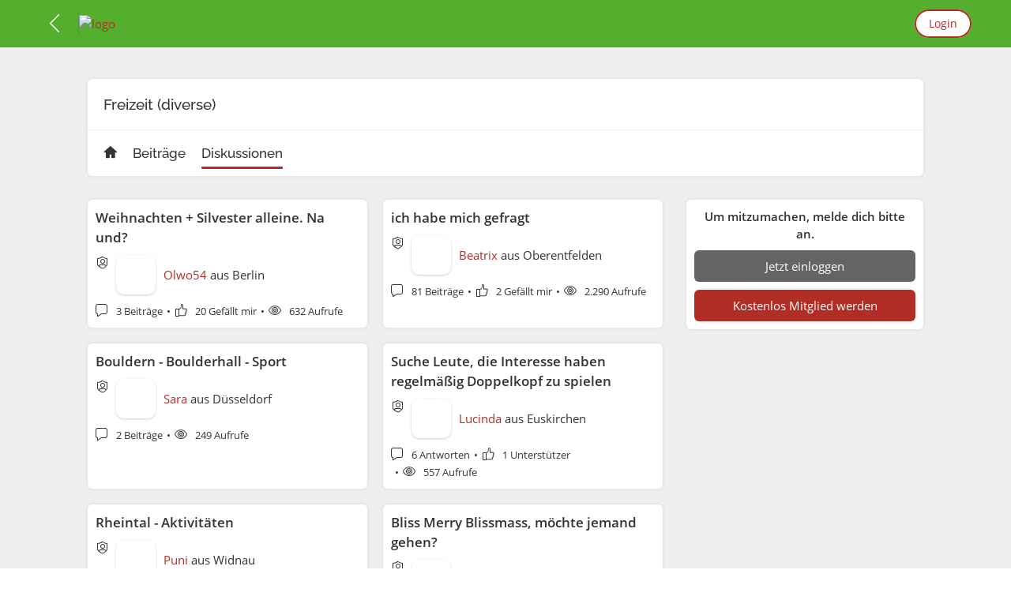

--- FILE ---
content_type: text/html;charset=UTF-8
request_url: https://community.freizeitpartnerboerse.com/community/friendseek/discussions?page=74
body_size: 8117
content:
<!doctype html>
<html lang="de">
<head>
<meta charset="utf-8"/>
<title>Freizeit (diverse)-Community | Diskussionen</title>
<link rel="preload" as="font" type="font/woff2" href="https://cdn.synexit.com/res/fonts/open-sans-v18-latin-regular-ver-33543C5CC5D88F5695DD08C87D280DFD.woff2" crossorigin><link rel="preload" as="font" type="font/woff2" href="https://cdn.synexit.com/res/fonts/open-sans-v18-latin-600-ver-819AF3D3ABDC9F135D49B80A91E2FF4C.woff2" crossorigin><link rel="preload" as="font" type="font/woff2" href="https://cdn.synexit.com/res/fonts/raleway-v19-latin-regular-ver-131F660715196288A68BD84296ADA895.woff2" crossorigin><link rel="preload" as="font" type="font/woff2" href="https://cdn.synexit.com/res/fonts/raleway-v19-latin-500-ver-B7308B1E85C5213C9BEE19EFE3BE9813.woff2" crossorigin><link rel="preload" as="font" type="font/ttf" href="https://cdn.synexit.com/res/fonts/fs-icon-ver-0DF3D250C70B6FB8BAAD9A7AD22AEC0B.ttf" crossorigin><script type="text/javascript" id="lazySizesInit">
/*<![CDATA[*/
try {window.lazySizesConfig = window.lazySizesConfig || {};
window.lazySizesConfig.loadMode = 1;
window.lazySizesConfig.customMedia = {
    '--small': '(max-width: 440px)',
    '--medium': '(max-width: 768px)',
    '--large': '(max-width: 950px)',
};} catch (e) { console.warn(e); };
/*]]>*/
</script>
<script type="text/javascript" id="gtm-data-layer">
/*<![CDATA[*/
dataLayer = [{"loggedIn":false,"showAds":true,"allowTracking":true,"country":"US","site":{"id":"freizeitpartnerboerse"}}];
/*]]>*/
</script>
<script type="text/javascript" id="gtm-script">
/*<![CDATA[*/
(function(w,d,s,l,i){w[l]=w[l]||[];w[l].push({'gtm.start':
new Date().getTime(),event:'gtm.js'});var f=d.getElementsByTagName(s)[0],
j=d.createElement(s),dl=l!='dataLayer'?'&l='+l:'';j.async=true;j.src=
'https://metrics.synexit.com/gtm.js?id='+i+dl;f.parentNode.insertBefore(j,f);
})(window,document,'script','dataLayer','GTM-NMQM2LD');
/*]]>*/
</script>
<link rel="stylesheet" type="text/css" href="https://cdn.synexit.com/res/css/jquery-core-ver-39DB6AC3C31F48E9DB5A44CEF23EF35B.css" />

<meta name="robots" content="index,follow"/>
<meta charset="utf-8" />
<meta http-equiv="X-UA-Compatible" content="IE=edge" />
<meta name="keywords" content="partnersuche, partnersuche kostenlos, partnersuche österreich, partnersuche deutschland, freunde finden, neue leute kennenlernen, freizeitpartner, sportpartner, reisepartner, tanzpartner, dating, beziehung, partnerbörse, partnervermittlung, flirt, tennis, squash, badminton, golf, fitness, laufen, radfahren, wandern, klettern, bergsteigen" />
<meta name="description" content="Gestalte deine Freizeit mit GemeinsamErleben aktiv und abwechslungsreich. Knüpfe neue Kontakte, entdecke spannende Aktivitäten und erlebe gemeinsam mehr!" />
<meta name="viewport" content="width=device-width, initial-scale=1, maximum-scale=1, viewport-fit=cover" />
<meta name="format-detection" content="telephone=no" />
<meta property="og:type" content="website" />
<meta property="fb:app_id" content="1397583294374995" />
<meta property="og:site_name" content="Freizeitpartnerbörse" />
<meta property="og:title" content="Freizeit (diverse)-Community | Diskussionen" />
<meta property="og:description" content="Du verbringst deine Freizeit gerne aktiv und abwechslungsreich? Egal ob du gerne in der Natur unterwegs bist, singst, malst, liest, bastelst, fotografierst, musizierst, spielst, töpferst, schreibst etc.…" />
<meta property="og:image" content="https://static.synexit.com/assets/d5f75ce2-7fba-43a4-8641-43f5313b8ce1.jpg" />
<meta property="og:image:width" content="1000" />
<meta property="og:image:height" content="500" />
<meta property="og:image:alt" content="shutterstock_599509979.jpg" />
<meta property="og:url" content="https://community.freizeitpartnerboerse.com/community/friendseek/discussions" />
<link rel="icon" href="https://static.synexit.com/assets/e4f9b57b-0587-4919-b151-cfd383cd6270.png" sizes="16x16" type="image/png" />
<link rel="icon" href="https://static.synexit.com/assets/eb1735aa-861f-4ae5-8a6a-ff4537eabaf7.png" sizes="32x32" type="image/png" />
<link rel="manifest" href="/manifest-site-freizeitpartnerboerse-ver-B49EA9BDA5F86807AE1185272389E3D4.json" crossorigin="use-credentials" />
<meta name="application-name" content="Freizeitpartnerbörse" />
<meta name="apple-mobile-web-app-title" content="Freizeitpartnerbörse" />
<meta name="apple-mobile-web-app-capable" content="yes" />
<link rel="apple-touch-icon" href="https://static.synexit.com/assets/6a779952-b08e-455a-8754-9e82564e2f9c.png" />
<link rel="canonical" href="https://community.freizeitpartnerboerse.com/community/friendseek/discussions" />
<link rel="stylesheet" type="text/css" href="https://cdn.synexit.com/res/less/styles-public-ver-32B47360A3A200458FAAF99B62E249F3.css" />
<link rel="stylesheet" type="text/css" href="https://cdn.synexit.com/res/less/styles-public-community-ver-E705FE678E90AEEF7FB3D99B9B24B55E.css" />
<link rel="stylesheet" type="text/css" href="/res/less/styles-site-freizeitpartnerboerse-ver-CA8DE6E5A5F55DD2B4FAC3483EDA60D3.css" />
<link rel="stylesheet" type="text/css" href="https://cdn.synexit.com/res/less/styles-public-profile-ver-D4DA3BF668F980C6301F2C0597F424C9.css" />
<meta name="wicket.header.items"/>
</head>
<body class="not-loggedIn prod public public-community theme freizeitpartnerboerse has-site-header has-sidebar" data-page-type="other">


<div id="fb-root"></div>

<div id="page">
<div id="id3">
<div class="menu-wrapper">
<div id="header" class="topbar-bg public">
<div>

<a class="topbar-color public fs-menu-back-button clickable" href="https://freizeitpartnerboerse.com">
<i class="fs-icon-arrow-left"></i>
</a>
<div class="logo">
<div class="default-logo">
<div class="logo-panel">
<a id="id1" href="https://community.freizeitpartnerboerse.com">
<img class="fs-logo" alt="logo" width="170" height="60" src="https://static.synexit.com/assets/1df6fd65-042d-4cce-95cb-25ee12006ac9.png"/>
</a>
</div>
</div>

</div>
<div class="topbar-call-to-action">
<a class="primary-color site-back" href="/login">
Login
</a>
</div>


</div>
</div>
</div>
<div id="outdatedBrowser" hidden="" data-wicket-placeholder=""></div>
</div>
<div id="id4">
<div id="feedback-box" hidden="" data-wicket-placeholder=""></div>
</div>
<div class="public-fill-content">

<div class="fs-content">
<div>
<div class="small-community-header">
<div class="contentbox community-header-wrapper">
<div class="content">

<div class="community-cover-box">
<div class="fs-cover">

</div>
</div>
<div>
<div class="community-info-box">
<div class="info">
<div class="text">
<h2 class="font-bold word-break">Freizeit (diverse)</h2>
<div class="display-flex hide-if-small-header info-link-box">
<div>
Community
</div>
</div>
</div>
</div>
</div>
<div class="tabs">
<div class="community-tabs small-line-tabs tab-container font-bold" id="id2">
<ul class="list">

<li>
<a class="primary-border-color" href="/community/friendseek"><span><i class="fs-icon-home-active"></i></span></a>
</li>


<li>
<a class="primary-border-color" href="/community/friendseek/wall"><span>Beiträge</span></a>
</li>


<li>
<a class="primary-border-color active" href="/community/friendseek/discussions"><span>Diskussionen</span></a>
</li>

</ul>
</div>
</div>
</div>
</div>
</div>
</div>
<div class="fs-content-panels">
<div class="clearfix clear">
<div class="fs-sidebar-box">
<div class="fs-sidebar">
<div>
<div class="contentbox">
<div class="padding text-center content">
<div class="font-bold">Um mitzumachen, melde dich bitte an.</div>
<div>
<a class="fs-button secondary margin-top full-width text-center" href="/login">
Jetzt einloggen
</a>

<a class="fs-button primary margin-top full-width text-center" href="/register">
<span>Kostenlos Mitglied werden</span>
</a>

</div>
</div>
<a id="id5" class="anchor header"></a>
</div>
</div>
</div>
<div class="fs-sidebar-content">

<div class="contentbox">
<div class="forums">
<div class="" id="forums">
<div class="contentlist gathering-list small-list" id="id6">

<div class="topBar" id="id7">

</div>


<ul class="list fs-dataview-list">
<li class="list-item first">
<div id="id8" class="clickable click-container">
<div class="box-item full-height anchor forum-item-1480" id="id9">
<div class="box-list-content padding-0 full-height">

<div class="fs-card-badge">





</div>

<div class="fs-cover default-border-color border-bottom">
<div class="cover-picture-placeholder mobile"></div>
<div class="panorama-content">
<div class="full-height single-image fs-cover-default-bg lazyload" data-bg="https://cdn.synexit.com/res/grafik/cover/topic-cover-ver-10D5437481DDA5A8B3F8C32FD49EB97A.png"></div>
</div>
<div class="fs-card-title line-3">
<a class="text-color font-bold click-target" href="/community/friendseek/forum/dating/alles-was-zum-thema-passt/5917/weihnachten-silvester-alleine-na-und"><span>Weihnachten + Silvester alleine. Na und?</span></a>
</div>
</div>
<div class="padding">
<div class="gathering-info owner hide-in-carousel ´">
<i class="fs-icon-admin"></i>
<div>
<div class="gathering-meta-info padding-bottom-0">
<div class="image">

<a class="user-image-link">

<span class="userimage">
<img alt="" width="100" height="100" class="user userpic lazyload" src="https://cdn.synexit.com/res/grafik/placeholder-ver-ED5EBEA77E2EDEC6E3AC3CA7A0B89F7D.png" data-src="https://static.synexit.com/res/hidden/?ep=L3VzZXJwaWNzLzY1RjY0NzI0L3Byb2ZpbGVfMTc0NjcyMDE1MjU1MV84MjA2NjE5NjA1OTQ3ODcxNTA5XzEwMHgxMDAuanBn"/>


</span>

</a>

</div>
<div class="meta-info">
<div class="user-card-info">

<a>
Olwo54
</a> aus <span>Berlin</span>



</div>

</div>
</div>
</div>
</div>
<div class="gathering-info-wrapper">

<div class="gathering-info">
<i class="fs-icon-message"></i>
<div class="ellipsis">
<span>3 Beiträge</span>
<span class="time-info hide-small-list">
(<a href="/community/friendseek/forum/dating/alles-was-zum-thema-passt/5917/weihnachten-silvester-alleine-na-und?page=0&amp;reply=109231"><span>Letzter Beitrag</span></a>, <span>22.12.24, 14:50</span>)
</span>
</div>
</div>


<div class="gathering-info">
<i class="fs-icon-like"></i>
<div>
<div class="ellipsis">20 Gefällt mir</div>
</div>
</div>


<div class="gathering-info">
<i class="fs-icon-visible"></i>
<div>
<div class="ellipsis">632 Aufrufe</div>
</div>
</div>

</div>
</div>
</div>
</div>
</div>
</li><li class="list-item alt">
<div id="ida" class="clickable click-container">
<div class="box-item full-height anchor forum-item-1481" id="idb">
<div class="box-list-content padding-0 full-height">

<div class="fs-card-badge">





</div>

<div class="fs-cover default-border-color border-bottom">
<div class="cover-picture-placeholder mobile"></div>
<div class="panorama-content">
<div class="full-height single-image fs-cover-default-bg lazyload" data-bg="https://cdn.synexit.com/res/grafik/cover/topic-cover-ver-10D5437481DDA5A8B3F8C32FD49EB97A.png"></div>
</div>
<div class="fs-card-title line-3">
<a class="text-color font-bold click-target" href="/community/friendseek/forum/dating/alles-was-zum-thema-passt/5907/ich-habe-mich-gefragt"><span>ich habe mich gefragt</span></a>
</div>
</div>
<div class="padding">
<div class="gathering-info owner hide-in-carousel ´">
<i class="fs-icon-admin"></i>
<div>
<div class="gathering-meta-info padding-bottom-0">
<div class="image">

<a class="user-image-link">

<span class="userimage">
<img alt="" width="100" height="100" class="user userpic lazyload" src="https://cdn.synexit.com/res/grafik/placeholder-ver-ED5EBEA77E2EDEC6E3AC3CA7A0B89F7D.png" data-src="https://static.synexit.com/res/hidden/?ep=L3VzZXJwaWNzL0FEMzY3MDQ3L3Byb2ZpbGVfMTcyODEyMjY0NzAwMF82Nzg4NDA5MTkwMzgxMjQ4MjYxXzEwMHgxMDAuanBn"/>


</span>

</a>

</div>
<div class="meta-info">
<div class="user-card-info">

<a>
Beatrix
</a> aus <span>Oberentfelden</span>



</div>

</div>
</div>
</div>
</div>
<div class="gathering-info-wrapper">

<div class="gathering-info">
<i class="fs-icon-message"></i>
<div class="ellipsis">
<span>81 Beiträge</span>
<span class="time-info hide-small-list">
(<a href="/community/friendseek/forum/dating/alles-was-zum-thema-passt/5907/ich-habe-mich-gefragt?page=0&amp;reply=109155"><span>Letzter Beitrag</span></a>, <span>22.12.24, 07:07</span>)
</span>
</div>
</div>


<div class="gathering-info">
<i class="fs-icon-like"></i>
<div>
<div class="ellipsis">2 Gefällt mir</div>
</div>
</div>


<div class="gathering-info">
<i class="fs-icon-visible"></i>
<div>
<div class="ellipsis">2.290 Aufrufe</div>
</div>
</div>

</div>
</div>
</div>
</div>
</div>
</li><li class="list-item">
<div id="idc" class="clickable click-container">
<div class="box-item full-height anchor forum-item-1482" id="idd">
<div class="box-list-content padding-0 full-height">

<div class="fs-card-badge">





</div>

<div class="fs-cover default-border-color border-bottom">
<div class="cover-picture-placeholder mobile"></div>
<div class="panorama-content">
<div class="full-height single-image fs-cover-default-bg lazyload" data-bg="https://cdn.synexit.com/res/grafik/cover/topic-cover-ver-10D5437481DDA5A8B3F8C32FD49EB97A.png"></div>
</div>
<div class="fs-card-title line-3">
<a class="text-color font-bold click-target" href="/community/friendseek/forum/freizeit/hobby-und-freizeitaktivitaten/5906/bouldern-boulderhall-sport"><span>Bouldern - Boulderhall - Sport</span></a>
</div>
</div>
<div class="padding">
<div class="gathering-info owner hide-in-carousel ´">
<i class="fs-icon-admin"></i>
<div>
<div class="gathering-meta-info padding-bottom-0">
<div class="image">

<a class="user-image-link">

<span class="userimage">
<img alt="" width="100" height="100" class="user userpic lazyload" src="https://cdn.synexit.com/res/grafik/placeholder-ver-ED5EBEA77E2EDEC6E3AC3CA7A0B89F7D.png" data-src="https://static.synexit.com/res/hidden/?ep=L3VzZXJwaWNzLzdDNkUwNTcxL3Byb2ZpbGVfNjMxMjI2ODAwMzM1MjA4MTkwM18xMDB4MTAwLmpwZw=="/>


</span>

</a>

</div>
<div class="meta-info">
<div class="user-card-info">

<a>
Sara
</a> aus <span>Düsseldorf</span>



</div>

</div>
</div>
</div>
</div>
<div class="gathering-info-wrapper">

<div class="gathering-info">
<i class="fs-icon-message"></i>
<div class="ellipsis">
<span>2 Beiträge</span>
<span class="time-info hide-small-list">
(<a href="/community/friendseek/forum/freizeit/hobby-und-freizeitaktivitaten/5906/bouldern-boulderhall-sport?page=0&amp;reply=108828"><span>Letzter Beitrag</span></a>, <span>18.12.24, 14:04</span>)
</span>
</div>
</div>



<div class="gathering-info">
<i class="fs-icon-visible"></i>
<div>
<div class="ellipsis">249 Aufrufe</div>
</div>
</div>

</div>
</div>
</div>
</div>
</div>
</li><li class="list-item alt">
<div id="ide" class="clickable click-container">
<div class="box-item full-height anchor forum-item-1483" id="idf">
<div class="box-list-content padding-0 full-height">

<div class="fs-card-badge">





</div>

<div class="fs-cover default-border-color border-bottom">
<div class="cover-picture-placeholder mobile"></div>
<div class="panorama-content">
<div class="full-height single-image fs-cover-default-bg lazyload" data-bg="https://cdn.synexit.com/res/grafik/cover/question-cover-ver-7858BA8AC3D170C8E5C081EBEB21A51E.png"></div>
</div>
<div class="fs-card-title line-3">
<a class="text-color font-bold click-target" href="/community/friendseek/forum/freizeit/hobby-und-freizeitaktivitaten/3816/suche-leute-die-interesse-haben-regelma-ig-doppelkopf-zu-spielen"><span>Suche Leute, die Interesse haben regelmäßig Doppelkopf zu spielen</span></a>
</div>
</div>
<div class="padding">
<div class="gathering-info owner hide-in-carousel">
<i class="fs-icon-admin"></i>
<div>
<div class="gathering-meta-info padding-bottom-0">
<div class="image">

<a class="user-image-link">

<span class="userimage">
<img alt="" width="100" height="100" class="user userpic lazyload" src="https://cdn.synexit.com/res/grafik/placeholder-ver-ED5EBEA77E2EDEC6E3AC3CA7A0B89F7D.png" data-src="https://static.synexit.com/res/hidden/?ep=L3VzZXJwaWNzLzBFRjI1MkU2L3Byb2ZpbGVfNzg4ODYwMTY0NDMzNDc0MjM0NF8xMDB4MTAwLmpwZw=="/>


</span>

</a>

</div>
<div class="meta-info">
<div class="user-card-info">

<a>
Lucinda
</a> aus <span>Euskirchen</span>



</div>

</div>
</div>
</div>
</div>
<div class="gathering-info-wrapper">

<div class="gathering-info">
<i class="fs-icon-message"></i>
<div>
<div class="ellipsis">
<span>6 Antworten</span>
<span class="time-info hide-small-list">
(<a href="/community/friendseek/forum/freizeit/hobby-und-freizeitaktivitaten/3816/suche-leute-die-interesse-haben-regelma-ig-doppelkopf-zu-spielen?reply=4609"><span>Letzte Antwort</span></a>, <span>17.12.24, 10:41</span>)
</span>
</div>
</div>
</div>


<div class="gathering-info">
<i class="fs-icon-like"></i>
<div>
<div class="ellipsis">1 Unterstützer</div>
</div>
</div>


<div class="gathering-info">
<i class="fs-icon-visible"></i>
<div>
<div class="ellipsis">557 Aufrufe</div>
</div>
</div>

</div>
</div>
</div>
</div>
</div>
</li><li class="list-item">
<div id="id10" class="clickable click-container">
<div class="box-item full-height anchor forum-item-1484" id="id11">
<div class="box-list-content padding-0 full-height">

<div class="fs-card-badge">





</div>

<div class="fs-cover default-border-color border-bottom">
<div class="cover-picture-placeholder mobile"></div>
<div class="panorama-content">
<div class="full-height single-image fs-cover-default-bg lazyload" data-bg="https://cdn.synexit.com/res/grafik/cover/topic-cover-ver-10D5437481DDA5A8B3F8C32FD49EB97A.png"></div>
</div>
<div class="fs-card-title line-3">
<a class="text-color font-bold click-target" href="/community/friendseek/forum/freizeit/hobby-und-freizeitaktivitaten/5882/rheintal-aktivitaten"><span>Rheintal - Aktivitäten</span></a>
</div>
</div>
<div class="padding">
<div class="gathering-info owner hide-in-carousel ´">
<i class="fs-icon-admin"></i>
<div>
<div class="gathering-meta-info padding-bottom-0">
<div class="image">

<a class="user-image-link">

<span class="userimage">
<img alt="" width="100" height="100" class="user userpic lazyload" src="https://cdn.synexit.com/res/grafik/placeholder-ver-ED5EBEA77E2EDEC6E3AC3CA7A0B89F7D.png" data-src="https://static.synexit.com/res/hidden/?ep=L3VzZXJwaWNzLzM1RjhEMDdDL3Byb2ZpbGVfOTA0NDY2MzkyNzM0OTQ3MzM4NF8xMDB4MTAwLmpwZw=="/>


</span>

</a>

</div>
<div class="meta-info">
<div class="user-card-info">

<a>
Puni
</a> aus <span>Widnau</span>



</div>

</div>
</div>
</div>
</div>
<div class="gathering-info-wrapper">

<div class="gathering-info">
<i class="fs-icon-message"></i>
<div class="ellipsis">
<span>1 Beitrag</span>
<span class="time-info hide-small-list">
(<a href="/community/friendseek/forum/freizeit/hobby-und-freizeitaktivitaten/5882/rheintal-aktivitaten?page=0&amp;reply=108779"><span>Letzter Beitrag</span></a>, <span>17.12.24, 08:38</span>)
</span>
</div>
</div>


<div class="gathering-info">
<i class="fs-icon-like"></i>
<div>
<div class="ellipsis">3 Gefällt mir</div>
</div>
</div>


<div class="gathering-info">
<i class="fs-icon-visible"></i>
<div>
<div class="ellipsis">118 Aufrufe</div>
</div>
</div>

</div>
</div>
</div>
</div>
</div>
</li><li class="list-item alt">
<div id="id12" class="clickable click-container">
<div class="box-item full-height anchor forum-item-1485" id="id13">
<div class="box-list-content padding-0 full-height">

<div class="fs-card-badge">





</div>

<div class="fs-cover default-border-color border-bottom">
<div class="cover-picture-placeholder mobile"></div>
<div class="panorama-content">
<div class="full-height single-image fs-cover-default-bg lazyload" data-bg="https://cdn.synexit.com/res/grafik/cover/question-cover-ver-7858BA8AC3D170C8E5C081EBEB21A51E.png"></div>
</div>
<div class="fs-card-title line-3">
<a class="text-color font-bold click-target" href="/community/friendseek/forum/freizeit/hobby-und-freizeitaktivitaten/5902/bliss-merry-blissmass-mochte-jemand-gehen"><span>Bliss Merry Blissmass, möchte jemand gehen?</span></a>
</div>
</div>
<div class="padding">
<div class="gathering-info owner hide-in-carousel">
<i class="fs-icon-admin"></i>
<div>
<div class="gathering-meta-info padding-bottom-0">
<div class="image">

<a class="user-image-link">

<span class="userimage">
<img alt="" width="100" height="100" class="user userpic lazyload" src="https://cdn.synexit.com/res/grafik/placeholder-ver-ED5EBEA77E2EDEC6E3AC3CA7A0B89F7D.png" data-src="https://static.synexit.com/res/hidden/?ep=L3VzZXJwaWNzLzJBNTc4MUE1L3Byb2ZpbGVfMTY3MTA1NjcwOTAwMF83NTQ0MTI2ODkyMDI1MDQ4MTcwXzEwMHgxMDAuanBn"/>


</span>

</a>

</div>
<div class="meta-info">
<div class="user-card-info">

<a>
Corina
</a> aus <span>Rifferswil</span>



</div>

</div>
</div>
</div>
</div>
<div class="gathering-info-wrapper">

<div class="gathering-info">
<i class="fs-icon-message"></i>
<div>
<div class="ellipsis">
<span>0 Antworten</span>

</div>
</div>
</div>



<div class="gathering-info">
<i class="fs-icon-visible"></i>
<div>
<div class="ellipsis">216 Aufrufe</div>
</div>
</div>

</div>
</div>
</div>
</div>
</div>
</li><li class="list-item">
<div id="id14" class="clickable click-container">
<div class="box-item full-height anchor forum-item-1486" id="id15">
<div class="box-list-content padding-0 full-height">

<div class="fs-card-badge">





</div>

<div class="fs-cover default-border-color border-bottom">
<div class="cover-picture-placeholder mobile"></div>
<div class="panorama-content">
<div class="full-height single-image fs-cover-default-bg lazyload" data-bg="https://cdn.synexit.com/res/grafik/cover/topic-cover-ver-10D5437481DDA5A8B3F8C32FD49EB97A.png"></div>
</div>
<div class="fs-card-title line-3">
<a class="text-color font-bold click-target" href="/community/friendseek/forum/freizeit/sonstiges/5885/was-haben-wir-gemeinsam-statt-was-stort-mich"><span>Was haben wir gemeinsam? Statt, was stört mich?</span></a>
</div>
</div>
<div class="padding">
<div class="gathering-info owner hide-in-carousel ´">
<i class="fs-icon-admin"></i>
<div>
<div class="gathering-meta-info padding-bottom-0">
<div class="image">

<a class="user-image-link">

<span class="userimage">
<img alt="" width="100" height="100" class="user userpic" src="https://cdn.synexit.com/res/grafik/userimages/avatar-female-250x250-ver-D137814A9277CEC7FF8098A612D5FB5B.png"/>


</span>

</a>

</div>
<div class="meta-info">
<div class="user-card-info">

<a>
Julia
</a> aus <span>Willisau</span>



</div>

</div>
</div>
</div>
</div>
<div class="gathering-info-wrapper">

<div class="gathering-info">
<i class="fs-icon-message"></i>
<div class="ellipsis">
<span>15 Beiträge</span>
<span class="time-info hide-small-list">
(<a href="/community/friendseek/forum/freizeit/sonstiges/5885/was-haben-wir-gemeinsam-statt-was-stort-mich?page=0&amp;reply=108690"><span>Letzter Beitrag</span></a>, <span>16.12.24, 13:34</span>)
</span>
</div>
</div>


<div class="gathering-info">
<i class="fs-icon-like"></i>
<div>
<div class="ellipsis">7 Gefällt mir</div>
</div>
</div>


<div class="gathering-info">
<i class="fs-icon-visible"></i>
<div>
<div class="ellipsis">534 Aufrufe</div>
</div>
</div>

</div>
</div>
</div>
</div>
</div>
</li><li class="list-item alt">
<div id="id16" class="clickable click-container">
<div class="box-item full-height anchor forum-item-1487" id="id17">
<div class="box-list-content padding-0 full-height">

<div class="fs-card-badge">


<div>
<i class="fs-icon-tick"></i>
</div>




</div>

<div class="fs-cover default-border-color border-bottom">
<div class="cover-picture-placeholder mobile"></div>
<div class="panorama-content">
<div class="full-height single-image fs-cover-default-bg lazyload" data-bg="https://cdn.synexit.com/res/grafik/cover/question-cover-ver-7858BA8AC3D170C8E5C081EBEB21A51E.png"></div>
</div>
<div class="fs-card-title line-3">
<a class="text-color font-bold click-target" href="/community/friendseek/forum/freizeit/hobby-und-freizeitaktivitaten/3623/macht-oper-selber-parfumol"><span>Macht öper selber Parfümöl?</span></a>
</div>
</div>
<div class="padding">
<div class="gathering-info owner hide-in-carousel">
<i class="fs-icon-admin"></i>
<div>
<div class="gathering-meta-info padding-bottom-0">
<div class="image">

<a class="user-image-link">

<span class="userimage">
<img alt="" width="100" height="100" class="user userpic" src="https://cdn.synexit.com/res/grafik/userimages/avatar-female-250x250-ver-D137814A9277CEC7FF8098A612D5FB5B.png"/>


</span>

</a>

</div>
<div class="meta-info">
<div class="user-card-info">

<a>
Ehemaliges Mitglied
</a> aus <span>Biel/Bienne</span>



</div>

</div>
</div>
</div>
</div>
<div class="gathering-info-wrapper">

<div class="gathering-info">
<i class="fs-icon-message"></i>
<div>
<div class="ellipsis">
<span>4 Antworten</span>
<span class="time-info hide-small-list">
(<a href="/community/friendseek/forum/freizeit/hobby-und-freizeitaktivitaten/3623/macht-oper-selber-parfumol?reply=4605"><span>Letzte Antwort</span></a>, <span>16.12.24, 10:05</span>)
</span>
</div>
</div>
</div>


<div class="gathering-info">
<i class="fs-icon-like"></i>
<div>
<div class="ellipsis">1 Unterstützer</div>
</div>
</div>


<div class="gathering-info">
<i class="fs-icon-visible"></i>
<div>
<div class="ellipsis">132 Aufrufe</div>
</div>
</div>

</div>
</div>
</div>
</div>
</div>
</li><li class="list-item">
<div id="id18" class="clickable click-container">
<div class="box-item full-height anchor forum-item-1488" id="id19">
<div class="box-list-content padding-0 full-height">

<div class="fs-card-badge">





</div>

<div class="fs-cover default-border-color border-bottom">
<div class="cover-picture-placeholder mobile"></div>
<div class="panorama-content">
<div class="full-height single-image fs-cover-default-bg lazyload" data-bg="https://cdn.synexit.com/res/grafik/cover/topic-cover-ver-10D5437481DDA5A8B3F8C32FD49EB97A.png"></div>
</div>
<div class="fs-card-title line-3">
<a class="text-color font-bold click-target" href="/community/friendseek/forum/dating/alles-was-zum-thema-passt/5896/liebe-und-sexualitat-mit-behinderung"><span>Liebe und Sexualität mit Behinderung</span></a>
</div>
</div>
<div class="padding">
<div class="gathering-info owner hide-in-carousel ´">
<i class="fs-icon-admin"></i>
<div>
<div class="gathering-meta-info padding-bottom-0">
<div class="image">

<a class="user-image-link">

<span class="userimage">
<img alt="" width="100" height="100" class="user userpic" src="https://cdn.synexit.com/res/grafik/userimages/avatar-male-250x250-ver-775DF79D0AF42E8C7CEEBEC2833A3C80.png"/>


</span>

</a>

</div>
<div class="meta-info">
<div class="user-card-info">

<a>
Vinko Najdek
</a> aus <span>Salzburg</span>



</div>

</div>
</div>
</div>
</div>
<div class="gathering-info-wrapper">

<div class="gathering-info">
<i class="fs-icon-message"></i>
<div class="ellipsis">
<span>2 Beiträge</span>
<span class="time-info hide-small-list">
(<a href="/community/friendseek/forum/dating/alles-was-zum-thema-passt/5896/liebe-und-sexualitat-mit-behinderung?page=0&amp;reply=108646"><span>Letzter Beitrag</span></a>, <span>15.12.24, 20:40</span>)
</span>
</div>
</div>



<div class="gathering-info">
<i class="fs-icon-visible"></i>
<div>
<div class="ellipsis">302 Aufrufe</div>
</div>
</div>

</div>
</div>
</div>
</div>
</div>
</li><li class="list-item alt">
<div id="id1a" class="clickable click-container">
<div class="box-item full-height anchor forum-item-1489" id="id1b">
<div class="box-list-content padding-0 full-height">

<div class="fs-card-badge">





</div>

<div class="fs-cover default-border-color border-bottom">
<div class="cover-picture-placeholder mobile"></div>
<div class="panorama-content">
<div class="full-height single-image fs-cover-default-bg lazyload" data-bg="https://cdn.synexit.com/res/grafik/cover/question-cover-ver-7858BA8AC3D170C8E5C081EBEB21A51E.png"></div>
</div>
<div class="fs-card-title line-3">
<a class="text-color font-bold click-target" href="/community/friendseek/forum/freizeit/hobby-und-freizeitaktivitaten/5892/ideen-fur-eine-nette-silvesterparty"><span>Ideen für eine nette Silvesterparty</span></a>
</div>
</div>
<div class="padding">
<div class="gathering-info owner hide-in-carousel">
<i class="fs-icon-admin"></i>
<div>
<div class="gathering-meta-info padding-bottom-0">
<div class="image">

<a class="user-image-link">

<span class="userimage">
<img alt="" width="100" height="100" class="user userpic lazyload" src="https://cdn.synexit.com/res/grafik/placeholder-ver-ED5EBEA77E2EDEC6E3AC3CA7A0B89F7D.png" data-src="https://static.synexit.com/res/hidden/?ep=L3VzZXJwaWNzLzE3REY2MDNDL3Byb2ZpbGVfMTc1NjkxMjMwNTAwMF84MjIwMzIwODM0MDY3MzA0MjQ5XzEwMHgxMDAuanBn"/>


</span>

</a>

</div>
<div class="meta-info">
<div class="user-card-info">

<a>
Jety
</a> aus <span>Düsseldorf</span>



</div>

</div>
</div>
</div>
</div>
<div class="gathering-info-wrapper">

<div class="gathering-info">
<i class="fs-icon-message"></i>
<div>
<div class="ellipsis">
<span>4 Antworten</span>
<span class="time-info hide-small-list">
(<a href="/community/friendseek/forum/freizeit/hobby-und-freizeitaktivitaten/5892/ideen-fur-eine-nette-silvesterparty?reply=4603"><span>Letzte Antwort</span></a>, <span>15.12.24, 17:20</span>)
</span>
</div>
</div>
</div>


<div class="gathering-info">
<i class="fs-icon-like"></i>
<div>
<div class="ellipsis">1 Unterstützer</div>
</div>
</div>


<div class="gathering-info">
<i class="fs-icon-visible"></i>
<div>
<div class="ellipsis">394 Aufrufe</div>
</div>
</div>

</div>
</div>
</div>
</div>
</div>
</li><li class="list-item">
<div id="id1c" class="clickable click-container">
<div class="box-item full-height anchor forum-item-1490" id="id1d">
<div class="box-list-content padding-0 full-height">

<div class="fs-card-badge">





</div>

<div class="fs-cover default-border-color border-bottom">
<div class="cover-picture-placeholder mobile"></div>
<div class="panorama-content">
<div class="full-height single-image fs-cover-default-bg lazyload" data-bg="https://cdn.synexit.com/res/grafik/cover/question-cover-ver-7858BA8AC3D170C8E5C081EBEB21A51E.png"></div>
</div>
<div class="fs-card-title line-3">
<a class="text-color font-bold click-target" href="/community/friendseek/forum/freizeit/hobby-und-freizeitaktivitaten/5887/muss-man-sich-die-christkindlmarkte-in-steyr-und-die-stadt-selbst-unbedingt-anschauen-entfernung"><span>Muss man sich die Christkindlmärkte in Steyr und die Stadt selbst unbedingt anschauen? (Entfernung)</span></a>
</div>
</div>
<div class="padding">
<div class="gathering-info owner hide-in-carousel">
<i class="fs-icon-admin"></i>
<div>
<div class="gathering-meta-info padding-bottom-0">
<div class="image">

<a class="user-image-link">

<span class="userimage">
<img alt="" width="100" height="100" class="user userpic lazyload" src="https://cdn.synexit.com/res/grafik/placeholder-ver-ED5EBEA77E2EDEC6E3AC3CA7A0B89F7D.png" data-src="https://static.synexit.com/res/hidden/?ep=L3VzZXJwaWNzL0NFNDJFRkFBL3Byb2ZpbGVfMTc2NDc5NDk2MzAwMF83MDE2NTg3NTk5MTY0NDcyMTI0XzEwMHgxMDAuanBn"/>


</span>

</a>

</div>
<div class="meta-info">
<div class="user-card-info">

<a>
Gerhard
</a> aus <span>Klagenfurt</span>



</div>

</div>
</div>
</div>
</div>
<div class="gathering-info-wrapper">

<div class="gathering-info">
<i class="fs-icon-message"></i>
<div>
<div class="ellipsis">
<span>2 Antworten</span>
<span class="time-info hide-small-list">
(<a href="/community/friendseek/forum/freizeit/hobby-und-freizeitaktivitaten/5887/muss-man-sich-die-christkindlmarkte-in-steyr-und-die-stadt-selbst-unbedingt-anschauen-entfernung?reply=4601"><span>Letzte Antwort</span></a>, <span>15.12.24, 15:04</span>)
</span>
</div>
</div>
</div>



<div class="gathering-info">
<i class="fs-icon-visible"></i>
<div>
<div class="ellipsis">158 Aufrufe</div>
</div>
</div>

</div>
</div>
</div>
</div>
</div>
</li><li class="list-item alt">
<div id="id1e" class="clickable click-container">
<div class="box-item full-height anchor forum-item-1491" id="id1f">
<div class="box-list-content padding-0 full-height">

<div class="fs-card-badge">





</div>

<div class="fs-cover default-border-color border-bottom">
<div class="cover-picture-placeholder mobile"></div>
<div class="panorama-content">
<div class="full-height single-image fs-cover-default-bg lazyload" data-bg="https://cdn.synexit.com/res/grafik/cover/topic-cover-ver-10D5437481DDA5A8B3F8C32FD49EB97A.png"></div>
</div>
<div class="fs-card-title line-3">
<a class="text-color font-bold click-target" href="/community/friendseek/forum/freizeit/hobby-und-freizeitaktivitaten/5891/u50-60ger-spontanes-rund-um-3422-kirchberg"><span>Ü50/60ger Spontanes rund um 3422 Kirchberg</span></a>
</div>
</div>
<div class="padding">
<div class="gathering-info owner hide-in-carousel ´">
<i class="fs-icon-admin"></i>
<div>
<div class="gathering-meta-info padding-bottom-0">
<div class="image">

<a class="user-image-link">

<span class="userimage">
<img alt="" width="100" height="100" class="user userpic lazyload" src="https://cdn.synexit.com/res/grafik/placeholder-ver-ED5EBEA77E2EDEC6E3AC3CA7A0B89F7D.png" data-src="https://static.synexit.com/res/hidden/?ep=L3VzZXJwaWNzLzYzQTE5RTQzL3Byb2ZpbGVfMTY1MTk2MDQ5NzAwMF85MDc2MjUwNjgxNjM4MjYyMjc1XzEwMHgxMDAuanBn"/>


</span>

</a>

</div>
<div class="meta-info">
<div class="user-card-info">

<a>
Herzmensch
</a> aus <span>Kirchberg BE</span>



</div>

</div>
</div>
</div>
</div>
<div class="gathering-info-wrapper">

<div class="gathering-info">
<i class="fs-icon-message"></i>
<div class="ellipsis">
<span>1 Beitrag</span>
<span class="time-info hide-small-list">
(<a href="/community/friendseek/forum/freizeit/hobby-und-freizeitaktivitaten/5891/u50-60ger-spontanes-rund-um-3422-kirchberg?page=0&amp;reply=108626"><span>Letzter Beitrag</span></a>, <span>15.12.24, 13:07</span>)
</span>
</div>
</div>


<div class="gathering-info">
<i class="fs-icon-like"></i>
<div>
<div class="ellipsis">5 Gefällt mir</div>
</div>
</div>


<div class="gathering-info">
<i class="fs-icon-visible"></i>
<div>
<div class="ellipsis">187 Aufrufe</div>
</div>
</div>

</div>
</div>
</div>
</div>
</div>
</li><li class="list-item">
<div id="id20" class="clickable click-container">
<div class="box-item full-height anchor forum-item-1492" id="id21">
<div class="box-list-content padding-0 full-height">

<div class="fs-card-badge">





</div>

<div class="fs-cover default-border-color border-bottom">
<div class="cover-picture-placeholder mobile"></div>
<div class="panorama-content">
<div class="full-height single-image fs-cover-default-bg lazyload" data-bg="https://cdn.synexit.com/res/grafik/cover/topic-cover-ver-10D5437481DDA5A8B3F8C32FD49EB97A.png"></div>
</div>
<div class="fs-card-title line-3">
<a class="text-color font-bold click-target" href="/community/friendseek/forum/dating/alles-was-zum-thema-passt/5016/beziehungen-ohne-alltag"><span>Beziehungen ohne Alltag</span></a>
</div>
</div>
<div class="padding">
<div class="gathering-info owner hide-in-carousel ´">
<i class="fs-icon-admin"></i>
<div>
<div class="gathering-meta-info padding-bottom-0">
<div class="image">

<a class="user-image-link">

<span class="userimage">
<img alt="" width="100" height="100" class="user userpic lazyload" src="https://cdn.synexit.com/res/grafik/placeholder-ver-ED5EBEA77E2EDEC6E3AC3CA7A0B89F7D.png" data-src="https://static.synexit.com/res/hidden/?ep=L3VzZXJwaWNzL0E5MjQ5OTYyL3Byb2ZpbGVfNzIzOTczODc3NTk1NjY1MDI3N18xMDB4MTAwLmpwZw=="/>


</span>

</a>

</div>
<div class="meta-info">
<div class="user-card-info">

<a>
Robert
</a> aus <span>Piding</span>



</div>

</div>
</div>
</div>
</div>
<div class="gathering-info-wrapper">

<div class="gathering-info">
<i class="fs-icon-message"></i>
<div class="ellipsis">
<span>651 Beiträge</span>
<span class="time-info hide-small-list">
(<a href="/community/friendseek/forum/dating/alles-was-zum-thema-passt/5016/beziehungen-ohne-alltag?page=0&amp;reply=108610"><span>Letzter Beitrag</span></a>, <span>15.12.24, 10:53</span>)
</span>
</div>
</div>


<div class="gathering-info">
<i class="fs-icon-like"></i>
<div>
<div class="ellipsis">42 Gefällt mir</div>
</div>
</div>


<div class="gathering-info">
<i class="fs-icon-visible"></i>
<div>
<div class="ellipsis">8.115 Aufrufe</div>
</div>
</div>

</div>
</div>
</div>
</div>
</div>
</li><li class="list-item alt">
<div id="id22" class="clickable click-container">
<div class="box-item full-height anchor forum-item-1493" id="id23">
<div class="box-list-content padding-0 full-height">

<div class="fs-card-badge">





</div>

<div class="fs-cover default-border-color border-bottom">
<div class="cover-picture-placeholder mobile"></div>
<div class="panorama-content">
<div class="full-height single-image fs-cover-default-bg lazyload" data-bg="https://cdn.synexit.com/res/grafik/cover/question-cover-ver-7858BA8AC3D170C8E5C081EBEB21A51E.png"></div>
</div>
<div class="fs-card-title line-3">
<a class="text-color font-bold click-target" href="/community/friendseek/forum/freizeit/sonstiges/5883/wer-hat-erfahrungen-mit-lauten-tieffrequenten-tonen-in-der-wohnung"><span>Wer hat Erfahrungen mit lauten tieffrequenten Tönen in der Wohnung?</span></a>
</div>
</div>
<div class="padding">
<div class="gathering-info owner hide-in-carousel">
<i class="fs-icon-admin"></i>
<div>
<div class="gathering-meta-info padding-bottom-0">
<div class="image">

<a class="user-image-link">

<span class="userimage">
<img alt="" width="100" height="100" class="user userpic lazyload" src="https://cdn.synexit.com/res/grafik/placeholder-ver-ED5EBEA77E2EDEC6E3AC3CA7A0B89F7D.png" data-src="https://static.synexit.com/res/hidden/?ep=L3VzZXJwaWNzLzczMUQzNjdGL3Byb2ZpbGVfNTk5NzA3NTY2NjY2NzMwNDgwNl8xMDB4MTAwLmpwZw=="/>


</span>

</a>

</div>
<div class="meta-info">
<div class="user-card-info">

<a>
Brigitt
</a> aus <span>Dortmund</span>



</div>

</div>
</div>
</div>
</div>
<div class="gathering-info-wrapper">

<div class="gathering-info">
<i class="fs-icon-message"></i>
<div>
<div class="ellipsis">
<span>2 Antworten</span>
<span class="time-info hide-small-list">
(<a href="/community/friendseek/forum/freizeit/sonstiges/5883/wer-hat-erfahrungen-mit-lauten-tieffrequenten-tonen-in-der-wohnung?reply=4596"><span>Letzte Antwort</span></a>, <span>14.12.24, 21:40</span>)
</span>
</div>
</div>
</div>


<div class="gathering-info">
<i class="fs-icon-like"></i>
<div>
<div class="ellipsis">2 Unterstützer</div>
</div>
</div>


<div class="gathering-info">
<i class="fs-icon-visible"></i>
<div>
<div class="ellipsis">208 Aufrufe</div>
</div>
</div>

</div>
</div>
</div>
</div>
</div>
</li><li class="list-item">
<div id="id24" class="clickable click-container">
<div class="box-item full-height anchor forum-item-1494" id="id25">
<div class="box-list-content padding-0 full-height">

<div class="fs-card-badge">





</div>

<div class="fs-cover default-border-color border-bottom">
<div class="cover-picture-placeholder mobile"></div>
<div class="panorama-content">
<div class="full-height single-image fs-cover-default-bg lazyload" data-bg="https://cdn.synexit.com/res/grafik/cover/topic-cover-ver-10D5437481DDA5A8B3F8C32FD49EB97A.png"></div>
</div>
<div class="fs-card-title line-3">
<a class="text-color font-bold click-target" href="/community/friendseek/forum/freizeit/sonstiges/4880/es-gibt-sie-noch-die-wirklich-guten-manner"><span>Es gibt sie noch, die wirklich guten Männer :)</span></a>
</div>
</div>
<div class="padding">
<div class="gathering-info owner hide-in-carousel ´">
<i class="fs-icon-admin"></i>
<div>
<div class="gathering-meta-info padding-bottom-0">
<div class="image">

<a class="user-image-link">

<span class="userimage">
<img alt="" width="100" height="100" class="user userpic" src="https://cdn.synexit.com/res/grafik/userimages/avatar-female-250x250-ver-D137814A9277CEC7FF8098A612D5FB5B.png"/>


</span>

</a>

</div>
<div class="meta-info">
<div class="user-card-info">

<a>
Ute
</a> aus <span>Augsburg</span>



</div>

</div>
</div>
</div>
</div>
<div class="gathering-info-wrapper">

<div class="gathering-info">
<i class="fs-icon-message"></i>
<div class="ellipsis">
<span>222 Beiträge</span>
<span class="time-info hide-small-list">
(<a href="/community/friendseek/forum/freizeit/sonstiges/4880/es-gibt-sie-noch-die-wirklich-guten-manner?page=0&amp;reply=108524"><span>Letzter Beitrag</span></a>, <span>13.12.24, 12:58</span>)
</span>
</div>
</div>


<div class="gathering-info">
<i class="fs-icon-like"></i>
<div>
<div class="ellipsis">41 Gefällt mir</div>
</div>
</div>


<div class="gathering-info">
<i class="fs-icon-visible"></i>
<div>
<div class="ellipsis">4.343 Aufrufe</div>
</div>
</div>

</div>
</div>
</div>
</div>
</div>
</li><li class="list-item alt">
<div id="id26" class="clickable click-container">
<div class="box-item full-height anchor forum-item-1495" id="id27">
<div class="box-list-content padding-0 full-height">

<div class="fs-card-badge">





</div>

<div class="fs-cover default-border-color border-bottom">
<div class="cover-picture-placeholder mobile"></div>
<div class="panorama-content">
<div class="full-height single-image fs-cover-default-bg lazyload" data-bg="https://cdn.synexit.com/res/grafik/cover/topic-cover-ver-10D5437481DDA5A8B3F8C32FD49EB97A.png"></div>
</div>
<div class="fs-card-title line-3">
<a class="text-color font-bold click-target" href="/community/friendseek/forum/freizeit/sonstiges/5880/ich-suche-joga-oder-meditations-raum"><span>Ich Suche: Joga oder Meditations-Raum</span></a>
</div>
</div>
<div class="padding">
<div class="gathering-info owner hide-in-carousel ´">
<i class="fs-icon-admin"></i>
<div>
<div class="gathering-meta-info padding-bottom-0">
<div class="image">

<a class="user-image-link">

<span class="userimage">
<img alt="" width="100" height="100" class="user userpic lazyload" src="https://cdn.synexit.com/res/grafik/placeholder-ver-ED5EBEA77E2EDEC6E3AC3CA7A0B89F7D.png" data-src="https://static.synexit.com/res/hidden/?ep=L3VzZXJwaWNzLzJBNjBDMzJDL3Byb2ZpbGVfMTcyNTM3MzQxMTAwMF84MjI2Mjg4NjAyNDUyMzMzMTYzXzEwMHgxMDAuanBn"/>


</span>

</a>

</div>
<div class="meta-info">
<div class="user-card-info">

<a>
Michael
</a> aus <span>Affoltern am Albis</span>



</div>

</div>
</div>
</div>
</div>
<div class="gathering-info-wrapper">

<div class="gathering-info">
<i class="fs-icon-message"></i>
<div class="ellipsis">
<span>1 Beitrag</span>
<span class="time-info hide-small-list">
(<a href="/community/friendseek/forum/freizeit/sonstiges/5880/ich-suche-joga-oder-meditations-raum?page=0&amp;reply=108500"><span>Letzter Beitrag</span></a>, <span>12.12.24, 13:34</span>)
</span>
</div>
</div>


<div class="gathering-info">
<i class="fs-icon-like"></i>
<div>
<div class="ellipsis">2 Gefällt mir</div>
</div>
</div>


<div class="gathering-info">
<i class="fs-icon-visible"></i>
<div>
<div class="ellipsis">155 Aufrufe</div>
</div>
</div>

</div>
</div>
</div>
</div>
</div>
</li><li class="list-item">
<div id="id28" class="clickable click-container">
<div class="box-item full-height anchor forum-item-1496" id="id29">
<div class="box-list-content padding-0 full-height">

<div class="fs-card-badge">





</div>

<div class="fs-cover default-border-color border-bottom">
<div class="cover-picture-placeholder mobile"></div>
<div class="panorama-content">
<div class="full-height single-image fs-cover-default-bg lazyload" data-bg="https://cdn.synexit.com/res/grafik/cover/topic-cover-ver-10D5437481DDA5A8B3F8C32FD49EB97A.png"></div>
</div>
<div class="fs-card-title line-3">
<a class="text-color font-bold click-target" href="/community/friendseek/forum/freizeit/hobby-und-freizeitaktivitaten/3045/warum-bearbeitete-profilfotos"><span>Warum Bearbeitete Profilfotos.</span></a>
</div>
</div>
<div class="padding">
<div class="gathering-info owner hide-in-carousel ´">
<i class="fs-icon-admin"></i>
<div>
<div class="gathering-meta-info padding-bottom-0">
<div class="image">

<a class="user-image-link">

<span class="userimage">
<img alt="" width="100" height="100" class="user userpic" src="https://cdn.synexit.com/res/grafik/userimages/avatar-male-250x250-ver-775DF79D0AF42E8C7CEEBEC2833A3C80.png"/>


</span>

</a>

</div>
<div class="meta-info">
<div class="user-card-info">

<a>
Ehemaliges Mitglied
</a> aus <span>Köln</span>



</div>

</div>
</div>
</div>
</div>
<div class="gathering-info-wrapper">

<div class="gathering-info">
<i class="fs-icon-message"></i>
<div class="ellipsis">
<span>49 Beiträge</span>
<span class="time-info hide-small-list">
(<a href="/community/friendseek/forum/freizeit/hobby-und-freizeitaktivitaten/3045/warum-bearbeitete-profilfotos?page=0&amp;reply=108491"><span>Letzter Beitrag</span></a>, <span>11.12.24, 21:38</span>)
</span>
</div>
</div>


<div class="gathering-info">
<i class="fs-icon-like"></i>
<div>
<div class="ellipsis">3 Gefällt mir</div>
</div>
</div>


<div class="gathering-info">
<i class="fs-icon-visible"></i>
<div>
<div class="ellipsis">1.774 Aufrufe</div>
</div>
</div>

</div>
</div>
</div>
</div>
</div>
</li><li class="list-item alt">
<div id="id2a" class="clickable click-container">
<div class="box-item full-height anchor forum-item-1497" id="id2b">
<div class="box-list-content padding-0 full-height">

<div class="fs-card-badge">





</div>

<div class="fs-cover default-border-color border-bottom">
<div class="cover-picture-placeholder mobile"></div>
<div class="panorama-content">
<div class="full-height single-image fs-cover-default-bg lazyload" data-bg="https://cdn.synexit.com/res/grafik/cover/question-cover-ver-7858BA8AC3D170C8E5C081EBEB21A51E.png"></div>
</div>
<div class="fs-card-title line-3">
<a class="text-color font-bold click-target" href="/community/friendseek/forum/freizeit/hobby-und-freizeitaktivitaten/5878/wo-frage-ich-ob-jemand-lust-hat-am-21-12-24-mit-zur-ch22-band-in-die-homburger-papiermuhle-zu-komm"><span>Wo Frage ich, ob jemand Lust hat am 21.12.24 mit zur CH22 Band in die Homburger Papiermühle zu komm</span></a>
</div>
</div>
<div class="padding">
<div class="gathering-info owner hide-in-carousel">
<i class="fs-icon-admin"></i>
<div>
<div class="gathering-meta-info padding-bottom-0">
<div class="image">

<a class="user-image-link">

<span class="userimage">
<img alt="" width="100" height="100" class="user userpic lazyload" src="https://cdn.synexit.com/res/grafik/placeholder-ver-ED5EBEA77E2EDEC6E3AC3CA7A0B89F7D.png" data-src="https://static.synexit.com/res/hidden/?ep=L3VzZXJwaWNzLzFEOTU3MENCL3Byb2ZpbGVfNTQ3NDQ0NDIxNzIxODMxMzI4MF8xMDB4MTAwLmpwZw=="/>


</span>

</a>

</div>
<div class="meta-info">
<div class="user-card-info">

<a>
Christiane
</a> aus <span>Nümbrecht</span>



</div>

</div>
</div>
</div>
</div>
<div class="gathering-info-wrapper">

<div class="gathering-info">
<i class="fs-icon-message"></i>
<div>
<div class="ellipsis">
<span>0 Antworten</span>

</div>
</div>
</div>



<div class="gathering-info">
<i class="fs-icon-visible"></i>
<div>
<div class="ellipsis">150 Aufrufe</div>
</div>
</div>

</div>
</div>
</div>
</div>
</div>
</li><li class="list-item">
<div id="id2c" class="clickable click-container">
<div class="box-item full-height anchor forum-item-1498" id="id2d">
<div class="box-list-content padding-0 full-height">

<div class="fs-card-badge">





</div>

<div class="fs-cover default-border-color border-bottom">
<div class="cover-picture-placeholder mobile"></div>
<div class="panorama-content">
<div class="full-height single-image fs-cover-default-bg lazyload" data-bg="https://cdn.synexit.com/res/grafik/cover/topic-cover-ver-10D5437481DDA5A8B3F8C32FD49EB97A.png"></div>
</div>
<div class="fs-card-title line-3">
<a class="text-color font-bold click-target" href="/community/friendseek/forum/freizeit/sonstiges/5858/lebensbewaltigung-durch-coaches-brauchts-das"><span>Lebensbewältigung durch Coaches - brauchts das ?</span></a>
</div>
</div>
<div class="padding">
<div class="gathering-info owner hide-in-carousel ´">
<i class="fs-icon-admin"></i>
<div>
<div class="gathering-meta-info padding-bottom-0">
<div class="image">

<a class="user-image-link">

<span class="userimage">
<img alt="" width="100" height="100" class="user userpic" src="https://cdn.synexit.com/res/grafik/userimages/avatar-male-250x250-ver-775DF79D0AF42E8C7CEEBEC2833A3C80.png"/>


</span>

</a>

</div>
<div class="meta-info">
<div class="user-card-info">

<a>
Peter
</a> aus <span>Kirchbichl</span>



</div>

</div>
</div>
</div>
</div>
<div class="gathering-info-wrapper">

<div class="gathering-info">
<i class="fs-icon-message"></i>
<div class="ellipsis">
<span>23 Beiträge</span>
<span class="time-info hide-small-list">
(<a href="/community/friendseek/forum/freizeit/sonstiges/5858/lebensbewaltigung-durch-coaches-brauchts-das?page=0&amp;reply=108440"><span>Letzter Beitrag</span></a>, <span>10.12.24, 12:56</span>)
</span>
</div>
</div>


<div class="gathering-info">
<i class="fs-icon-like"></i>
<div>
<div class="ellipsis">18 Gefällt mir</div>
</div>
</div>


<div class="gathering-info">
<i class="fs-icon-visible"></i>
<div>
<div class="ellipsis">965 Aufrufe</div>
</div>
</div>

</div>
</div>
</div>
</div>
</div>
</li><li class="list-item alt last">
<div id="id2e" class="clickable click-container">
<div class="box-item full-height anchor forum-item-1499" id="id2f">
<div class="box-list-content padding-0 full-height">

<div class="fs-card-badge">





</div>

<div class="fs-cover default-border-color border-bottom">
<div class="cover-picture-placeholder mobile"></div>
<div class="panorama-content">
<div class="full-height single-image fs-cover-default-bg lazyload" data-bg="https://cdn.synexit.com/res/grafik/cover/question-cover-ver-7858BA8AC3D170C8E5C081EBEB21A51E.png"></div>
</div>
<div class="fs-card-title line-3">
<a class="text-color font-bold click-target" href="/community/friendseek/forum/freizeit/sonstiges/5852/kinderfreies-leben-in-frankfurt"><span>Kinderfreies Leben in Frankfurt</span></a>
</div>
</div>
<div class="padding">
<div class="gathering-info owner hide-in-carousel">
<i class="fs-icon-admin"></i>
<div>
<div class="gathering-meta-info padding-bottom-0">
<div class="image">

<a class="user-image-link">

<span class="userimage">
<img alt="" width="100" height="100" class="user userpic" src="https://cdn.synexit.com/res/grafik/userimages/avatar-female-250x250-ver-D137814A9277CEC7FF8098A612D5FB5B.png"/>


</span>

</a>

</div>
<div class="meta-info">
<div class="user-card-info">

<a>
Johanna
</a> aus <span>Hattersheim</span>



</div>

</div>
</div>
</div>
</div>
<div class="gathering-info-wrapper">

<div class="gathering-info">
<i class="fs-icon-message"></i>
<div>
<div class="ellipsis">
<span>1 Antwort</span>
<span class="time-info hide-small-list">
(<a href="/community/friendseek/forum/freizeit/sonstiges/5852/kinderfreies-leben-in-frankfurt?reply=4572"><span>Letzte Antwort</span></a>, <span>09.12.24, 22:02</span>)
</span>
</div>
</div>
</div>


<div class="gathering-info">
<i class="fs-icon-like"></i>
<div>
<div class="ellipsis">1 Unterstützer</div>
</div>
</div>


<div class="gathering-info">
<i class="fs-icon-visible"></i>
<div>
<div class="ellipsis">269 Aufrufe</div>
</div>
</div>

</div>
</div>
</div>
</div>
</div>
</li>
</ul>


<div class="bottomBar text-center" id="id30">
<div>
<div class="pagination" id="id31">
<a class="first fs-button outline icon-only" href="/community/friendseek/discussions?page=0#header" title="Gehe zur ersten Seite">
<i class="fs-icon-arrow-left-end"></i>
</a>
<a class="prev fs-button outline icon-only" href="/community/friendseek/discussions?page=73#header" title="Gehe zur vorherigen Seite">
<i class="fs-icon-arrow-left-small"></i>
</a>
<span class="sites">
<a href="/community/friendseek/discussions?page=71#header" class="fs-button outline">
<span>72</span>
</a>
</span><span class="sites">
<a href="/community/friendseek/discussions?page=72#header" class="fs-button outline">
<span>73</span>
</a>
</span><span class="sites">
<a href="/community/friendseek/discussions?page=73#header" class="fs-button outline">
<span>74</span>
</a>
</span><span class="sites">
<a class="fs-button outline" disabled="disabled">
<span>75</span>
</a>
</span><span class="sites">
<a href="/community/friendseek/discussions?page=75#header" class="fs-button outline">
<span>76</span>
</a>
</span><span class="sites">
<a href="/community/friendseek/discussions?page=76#header" class="fs-button outline">
<span>77</span>
</a>
</span><span class="sites">
<a href="/community/friendseek/discussions?page=77#header" class="fs-button outline">
<span>78</span>
</a>
</span><span class="sites">
<a href="/community/friendseek/discussions?page=78#header" class="fs-button outline">
<span>79</span>
</a>
</span>
<a class="next fs-button outline icon-only" href="/community/friendseek/discussions?page=75#header" title="Gehe zur nächsten Seite">
<i class="fs-icon-arrow-right-small"></i>
</a>
<a class="last fs-button outline icon-only" href="/community/friendseek/discussions?page=177#header" title="Gehe zur letzten Seite">
<i class="fs-icon-arrow-right-end"></i>
</a>
</div>
</div><div>
<div class="pagination results default-border-color">3.559 Ergebnisse</div>
</div>
</div>

</div>


</div>
</div>
</div>

</div>
</div>
</div>
</div>
</div>
</div>

</div>
<div>
<section class="primary-bg white-color padding-vertical-xl">
<div class="container text-center text-left-desktop">
<div class="flex-row align-items-center col-padding">
<div class="col col-12 text-center">
<h2>
Interesse geweckt? Jetzt kostenlos registrieren!
</h2>
<div class="padding-top">
Du bist nur einen Klick entfernt. Die Registrierung dauert nur 1 Minute.
</div>
<div class="padding-top">
<a class="fs-button outline" href="/register">
Jetzt mitmachen
</a>
</div>
</div>
</div>
</div>
</section>
</div>
<div id="footer">
<div>
<footer class="padding-vertical secondary-bg text-center">
<div class="container">
<div class="synexit">© 2026 SYNEXIT GmbH</div>
<div>
<ul>
<li>
<a class="font-white" href="/impressum">
Impressum/Kontakt/Presse
</a>
</li>
<span class="hidden-sm-inline-block"> | </span>
<li class="hide-on-new-registration-layout">
<a rel="nofollow" class="font-white" href="/impressum?scrollToCredits=true">
Fotocredits
</a>
</li>
<span class="hidden-sm-inline-block hide-on-new-registration-layout"> | </span>
<li class="hide-on-new-registration-layout">
<a rel="nofollow" class="font-white" href="/agb">
Nutzungsbestimmungen
</a>
</li>
<span class="hidden-sm-inline-block hide-on-new-registration-layout"> | </span>
<li class="hide-on-new-registration-layout">
<a rel="nofollow" class="font-white" href="/privacy">
Datenschutzbestimmungen
</a>
</li>
<span class="hidden-sm-inline-block hide-on-new-registration-layout"> | </span>
<li>
<a id="ot-sdk-btn" class="ot-sdk-show-settings">
Privacy-Manager
</a>
</li>
</ul>

</div>
</div>
</footer>
</div>
</div>
</div>
<div id="fs-global-loading">
<div class="bar-loading">
<div>
<div class="primary-bg"></div>
<div class="primary-bg"></div>
<div class="primary-bg"></div>
</div>
</div>
</div>


<script type="text/javascript" src="https://cdn.synexit.com/res/res/js/jquery-core-ver-ADDA891A7F65F4887B8567E3BF0AD15F.js"></script>
<script type="text/javascript" src="/wixads/popin-min.js"></script>
<script type="text/javascript">
/*<![CDATA[*/
Wicket.Event.add(window, "domready", function(event) { 
if ($.isFunction($.fn.linkTarget)) { $('#id1').linkTarget('_top'); };
$.fs.Scroller.scrollToActiveTab('#id2', '.active');;
$.fs.Scroller.scrollToAnchor(50, 25);;
$.fs.clickContainer('.click-container', '.click-target');
try {if (Headroom.cutsTheMustard) { var headroomElement = document.querySelector('#page');var headroom  = new Headroom(headroomElement, {offset: 60});headroom.init();}} catch (e) { console.warn(e); };;
Wicket.Event.subscribe('/ajax/call/failure', function(jqEvent, attributes, jqXHR, errorThrown, textStatus) { if (jqXHR.status === 500) {$.fs.showFeedback('<span>Ooops... da ist gerade etwas schiefgegangen! Wir werden den Fehler so rasch wie möglich beheben.<\/span>', 'error');}});;
try {$.fs.UI.init();} catch (e) { console.warn(e); };;
Wicket.Event.publish(Wicket.Event.Topic.AJAX_HANDLERS_BOUND);
;});
/*]]>*/
</script>


</body>
</html>


--- FILE ---
content_type: text/css
request_url: https://cdn.synexit.com/res/less/styles-public-ver-32B47360A3A200458FAAF99B62E249F3.css
body_size: 24578
content:
@font-face{font-family:'Raleway';font-style:normal;font-weight:400;src:local(''),url('https://cdn.synexit.com/res/fonts/raleway-v19-latin-regular-ver-131F660715196288A68BD84296ADA895.woff2') format('woff2'),url('https://cdn.synexit.com/res/fonts/raleway-v19-latin-regular-ver-CE22119EC5A34EF3D200892F0B1C3C0C.woff') format('woff');font-display:swap}@font-face{font-family:'Raleway';font-style:normal;font-weight:600;src:local(''),url('https://cdn.synexit.com/res/fonts/raleway-v19-latin-500-ver-B7308B1E85C5213C9BEE19EFE3BE9813.woff2') format('woff2'),url('https://cdn.synexit.com/res/fonts/raleway-v19-latin-500-ver-550306A0569B1D98E4F25F7CCC7DAE22.woff') format('woff');font-display:swap}@font-face{font-family:'Open Sans';font-style:normal;font-weight:400;src:local(''),url('https://cdn.synexit.com/res/fonts/open-sans-v18-latin-regular-ver-33543C5CC5D88F5695DD08C87D280DFD.woff2') format('woff2'),url('https://cdn.synexit.com/res/fonts/open-sans-v18-latin-regular-ver-DE0869E324680C99EFA1250515B4B41C.woff') format('woff');font-display:swap}@font-face{font-family:'Open Sans';font-style:normal;font-weight:600;src:local(''),url('https://cdn.synexit.com/res/fonts/open-sans-v18-latin-600-ver-819AF3D3ABDC9F135D49B80A91E2FF4C.woff2') format('woff2'),url('https://cdn.synexit.com/res/fonts/open-sans-v18-latin-600-ver-449D681CD6006390E1BEE3C3A660430B.woff') format('woff');font-display:swap}:root{--ge-color-scheme:light;--ge-font-family:'Open Sans', sans-serif;--ge-heading-font-family:'Raleway', sans-serif;--ge-font-size:15px;--ge-line-height:1.5rem;--ge-base-font-size:14px;--ge-base-line-height:21px;--ge-primary:#15b0e8;--ge-primary-dark-mode:#15b0e8;--ge-secondary:#333;--ge-heading-color:#333;--ge-facebook-color:#3b5998;--ge-green-color:#54af2e;--ge-red-color:#ff0000;--ge-disabled-color:#9e9e9e;--ge-gray-color:#999;--ge-gray-bg:#eee;--ge-dark-bg:#333;--ge-cover-bg:#333;--ge-text-color:#333;--ge-own-messaging-bubble-bg:#efefef;--ge-new-messaging-bubble-shadow:0 0 3px 1px rgba(0,0,0,0.1);--ge-body-bg:#eceff1;--ge-public-body-bg:#ffffff;--ge-body-bg-transparent:rgba(239,239,239,0);--ge-content-bg:#fff;--ge-content-bg-transparent:rgba(255,255,255,0);--ge-content-backdrop-bg:rgba(255,255,255,0.8);--ge-light-bg:#f8f8f8;--ge-light-bg-transparent:rgba(248,248,248,0);--ge-aside-width:272px;--ge-aside-bg:#fff;--ge-aside-menu-color:#666;--ge-aside-menu-active-color:var(--ge-text-color);--ge-topbar-bg:#fff;--ge-topbar-color:#333;--ge-topbar-loggedin-bg:#fff;--ge-topbar-loggedin-color:#333;--ge-topbar-height:60px;--ge-sub-menu-height:57px;--ge-pagination-button-size:40px;--ge-border-color:#ececec;--ge-outline-button-border-color:#ececec;--ge-dark-border-color:#ccc;--ge-box-border-radius:6px;--ge-cover-header-border-radius:14px;--ge-user-image-bg:#fff;--ge-user-image-border-radius:clamp(10px, 20%, 20px);--ge-default-shadow-value:0 0 2px 0 #e6edf7;--ge-menu-flyout-overlay-bg-value:rgba(0,0,0,0.08);--ge-backdrop-bg-value:rgba(0,0,0,0.08);--ge-user-image-small-size:50px;--ge-user-image-chat-overlap:25px;--ge-input-bg:#fbfbfb;--ge-input-color:#333;--ge-input-border:#D6D6D6;--ge-input-height:49px;--ge-input-vertical-padding:14px;--ge-input-border-radius:6px;--ge-input-disabled-color:#9e9e9e;--ge-input-disabled-bg:#eee;--ge-input-placeholder-color:#777;--ge-input-date-bg:url('https://cdn.synexit.com/res/grafik/calendar-input-ver-D57D1A7BCC066DD2AED4BF57EDCBE266.png');--ge-input-arrow-bg:url('https://cdn.synexit.com/res/grafik/eckerldown-ver-AE01ACB4788CFCAABCA0A4B984619561.png');--ge-input-error-bg:#FBF0F0;--ge-input-error-color:#ff0000;--ge-input-error-border:#ff0000;--ge-card-title-bg:255, 255, 255;--ge-premium-background:#BB914D;--ge-premium-background-light:#FFFBF1;--ge-premium-font-color:#C99E55;--ge-premium-border-color:#E2CA9A;--ge-premium-gradient:linear-gradient(225deg, #E2CA9A 0%, #C99E55 20%, #FEE7BE 80%, #dbb678 100%);--ge-premium-button-gradient:linear-gradient(180deg, #FCD99B 0%, #C99E55 55%, #BB914D 100%);--ge-pro-color:#4bb4e7;--ge-pro-button-gradient:linear-gradient(0, #4bb4e7 50%, #a4dffb 100%);--ge-pro-gradient:linear-gradient(45deg, #fff 0, #4bb4e7 70%);--ge-fancybox-bg:#1e1e1e;--ge-fancybox-actionbar-shadow:0 -1px 1px 0 rgba(0,0,0,0.1);--ge-native-ad-scale-factor:1;--swiper-theme-color:var(--ge-primary);--ge-blockquote-bg:#f4f4f4;--ge-blockquote-border:rgba(0,0,0,0.1);--ge-nested-blockquote-bg:#e9e9e9;--ge-chat-reply-image-bg:rgba(233,233,233,0.8);--ge-public-container-size:1100px;--ge-card-shadow-width:4px;--ge-card-shadow:0 0 var(--ge-card-shadow-width) 0 rgba(0,0,0,0.1)}:root .ck{--ck-focus-ring:1px solid var(--ge-primary);--ck-border-radius:var(--ge-input-border-radius);--ck-color-link-default:var(--ge-primary);--ck-color-panel-background:var(--ge-content-bg);--ck-color-input-border:var(--ge-input-border);--ck-color-input-background:var(--ge-input-bg);--ck-color-labeled-field-label-background:var(--ge-content-bg);--ck-color-panel-border:var(--ge-border-color);--ck-color-base-background:var(--ge-input-bg);--ck-color-toolbar-background:var(--ge-input-bg);--ck-color-text:var(--ge-input-color);--ck-color-toolbar-border:var(--ge-input-border);--ck-color-base-border:var(--ge-input-border);--ck-color-list-button-on-background:var(--ge-primary);--ck-color-list-button-on-background-focus:var(--ge-primary);--ck-color-widget-blurred-border:var(--ge-input-border);--ck-color-widget-type-around-button-blurred-editable:var(--ge-input-border);--ck-color-widget-hover-border:var(--ge-primary);--ck-color-widget-type-around-button-hover:var(--ge-primary);--ck-color-focus-border:var(--ge-primary);--ck-color-widget-type-around-button-active:var(--ge-primary)}html.theme-dark{color-scheme:dark;background-color:#303030}html.theme-dark body{--ge-color-scheme:dark;--ge-primary:var(--ge-primary-dark-mode);--swiper-theme-color:var(--ge-primary-dark-mode);--ge-heading-color:#fff;--ge-secondary:#333;--ge-gray-color:#ababab;--ge-gray-bg:#2f2f2f;--ge-body-bg:#303030;--ge-own-messaging-bubble-bg:#222;--ge-new-messaging-bubble-shadow:0 0 3px 1px rgba(255,255,255,0.1);--ge-body-bg-transparent:rgba(48,48,48,0);--ge-public-body-bg:#303030;--ge-text-color:#fff;--ge-content-bg:#424242;--ge-content-bg-transparent:rgba(66,66,66,0);--ge-content-backdrop-bg:rgba(66,66,66,0.8);--ge-light-bg:#353535;--ge-light-bg-transparent:rgba(53,53,53,0);--ge-cover-bg:#333;--ge-menu-flyout-overlay-bg-value:rgba(0,0,0,0.5);--ge-backdrop-bg-value:rgba(0,0,0,0.2);--ge-aside-bg:#282828;--ge-aside-menu-color:#fff;--ge-aside-menu-active-color:var(--ge-text-color);--ge-topbar-bg:#222;--ge-topbar-color:#fff;--ge-topbar-loggedin-bg:#222;--ge-topbar-loggedin-color:#fff;--ge-border-color:#545454;--ge-dark-border-color:#333;--ge-outline-button-border-color:#666;--ge-card-title-bg:51, 51, 51;--ge-user-image-bg:#333;--ge-input-bg:#2f2f2f;--ge-input-color:#fff;--ge-input-border:#727272;--ge-input-disabled-bg:#2f2f2f;--ge-input-placeholder-color:#b0b3b8;--ge-input-date-bg:url('https://cdn.synexit.com/res/grafik/calendar-input-white-ver-6451347DEB08D0C8D8D8BDDC612561D5.png');--ge-input-arrow-bg:url('https://cdn.synexit.com/res/grafik/eckerldown-white-ver-B47E59A8515C7908F53C73BB356C66F3.png');--ge-input-error-bg:#523b3b;--ge-input-error-color:#ff7373;--ge-input-error-border:#ff7373;--ge-blockquote-bg:#4d4d4d;--ge-blockquote-border:rgba(255,255,255,0.1);--ge-nested-blockquote-bg:#585858;--ge-chat-reply-image-bg:rgba(0,0,0,0.2);--ge-fancybox-bg:#000;--ck-color-button-on-background:#545454;--ck-color-button-on-hover-background:#424242;--ck-color-button-default-hover-background:#424242;--ck-color-button-default-active-background:#424242}@media (prefers-color-scheme:dark){html.theme-system{color-scheme:dark;background-color:#303030}html.theme-system body{--ge-color-scheme:dark;--ge-primary:var(--ge-primary-dark-mode);--swiper-theme-color:var(--ge-primary-dark-mode);--ge-heading-color:#fff;--ge-secondary:#333;--ge-gray-color:#ababab;--ge-gray-bg:#2f2f2f;--ge-body-bg:#303030;--ge-own-messaging-bubble-bg:#222;--ge-new-messaging-bubble-shadow:0 0 3px 1px rgba(255,255,255,0.1);--ge-body-bg-transparent:rgba(48,48,48,0);--ge-public-body-bg:#303030;--ge-text-color:#fff;--ge-content-bg:#424242;--ge-content-bg-transparent:rgba(66,66,66,0);--ge-content-backdrop-bg:rgba(66,66,66,0.8);--ge-light-bg:#353535;--ge-light-bg-transparent:rgba(53,53,53,0);--ge-cover-bg:#333;--ge-menu-flyout-overlay-bg-value:rgba(0,0,0,0.5);--ge-backdrop-bg-value:rgba(0,0,0,0.2);--ge-aside-bg:#282828;--ge-aside-menu-color:#fff;--ge-aside-menu-active-color:var(--ge-text-color);--ge-topbar-bg:#222;--ge-topbar-color:#fff;--ge-topbar-loggedin-bg:#222;--ge-topbar-loggedin-color:#fff;--ge-border-color:#545454;--ge-dark-border-color:#333;--ge-outline-button-border-color:#666;--ge-card-title-bg:51, 51, 51;--ge-user-image-bg:#333;--ge-input-bg:#2f2f2f;--ge-input-color:#fff;--ge-input-border:#727272;--ge-input-disabled-bg:#2f2f2f;--ge-input-placeholder-color:#b0b3b8;--ge-input-date-bg:url('https://cdn.synexit.com/res/grafik/calendar-input-white-ver-6451347DEB08D0C8D8D8BDDC612561D5.png');--ge-input-arrow-bg:url('https://cdn.synexit.com/res/grafik/eckerldown-white-ver-B47E59A8515C7908F53C73BB356C66F3.png');--ge-input-error-bg:#523b3b;--ge-input-error-color:#ff7373;--ge-input-error-border:#ff7373;--ge-blockquote-bg:#4d4d4d;--ge-blockquote-border:rgba(255,255,255,0.1);--ge-nested-blockquote-bg:#585858;--ge-chat-reply-image-bg:rgba(0,0,0,0.2);--ge-fancybox-bg:#000;--ck-color-button-on-background:#545454;--ck-color-button-on-hover-background:#424242;--ck-color-button-default-hover-background:#424242;--ck-color-button-default-active-background:#424242}html.theme-system #apple-login-link img{filter:invert()}}.dark-theme-function{--ge-color-scheme:dark;--ge-primary:var(--ge-primary-dark-mode);--swiper-theme-color:var(--ge-primary-dark-mode);--ge-heading-color:#fff;--ge-secondary:#333;--ge-gray-color:#ababab;--ge-gray-bg:#2f2f2f;--ge-body-bg:#303030;--ge-own-messaging-bubble-bg:#222;--ge-new-messaging-bubble-shadow:0 0 3px 1px rgba(255,255,255,0.1);--ge-body-bg-transparent:rgba(48,48,48,0);--ge-public-body-bg:#303030;--ge-text-color:#fff;--ge-content-bg:#424242;--ge-content-bg-transparent:rgba(66,66,66,0);--ge-content-backdrop-bg:rgba(66,66,66,0.8);--ge-light-bg:#353535;--ge-light-bg-transparent:rgba(53,53,53,0);--ge-cover-bg:#333;--ge-menu-flyout-overlay-bg-value:rgba(0,0,0,0.5);--ge-backdrop-bg-value:rgba(0,0,0,0.2);--ge-aside-bg:#282828;--ge-aside-menu-color:#fff;--ge-aside-menu-active-color:var(--ge-text-color);--ge-topbar-bg:#222;--ge-topbar-color:#fff;--ge-topbar-loggedin-bg:#222;--ge-topbar-loggedin-color:#fff;--ge-border-color:#545454;--ge-dark-border-color:#333;--ge-outline-button-border-color:#666;--ge-card-title-bg:51, 51, 51;--ge-user-image-bg:#333;--ge-input-bg:#2f2f2f;--ge-input-color:#fff;--ge-input-border:#727272;--ge-input-disabled-bg:#2f2f2f;--ge-input-placeholder-color:#b0b3b8;--ge-input-date-bg:url('https://cdn.synexit.com/res/grafik/calendar-input-white-ver-6451347DEB08D0C8D8D8BDDC612561D5.png');--ge-input-arrow-bg:url('https://cdn.synexit.com/res/grafik/eckerldown-white-ver-B47E59A8515C7908F53C73BB356C66F3.png');--ge-input-error-bg:#523b3b;--ge-input-error-color:#ff7373;--ge-input-error-border:#ff7373;--ge-blockquote-bg:#4d4d4d;--ge-blockquote-border:rgba(255,255,255,0.1);--ge-nested-blockquote-bg:#585858;--ge-chat-reply-image-bg:rgba(0,0,0,0.2);--ge-fancybox-bg:#000;--ck-color-button-on-background:#545454;--ck-color-button-on-hover-background:#424242;--ck-color-button-default-hover-background:#424242;--ck-color-button-default-active-background:#424242}article,aside,details,figcaption,figure,footer,header,hgroup,nav,section{display:block}audio,canvas,video{display:inline-block;*display:inline}audio:not([controls]){display:none}[hidden]{display:none}html{color-scheme:var(--ge-color-scheme);background:var(--ge-body-bg);text-size-adjust:none;-webkit-text-size-adjust:none;-ms-text-size-adjust:none;-moz-text-size-adjust:none;font-size:var(--ge-font-size);line-height:var(--ge-line-height)}body{margin:0;background:var(--ge-body-bg);overflow-y:scroll;min-height:100%;font-family:var(--ge-font-family);font-weight:normal;font-size:var(--ge-font-size);line-height:var(--ge-line-height);color:var(--ge-text-color)}a{color:var(--ge-primary);text-decoration:none}a:hover{text-decoration:underline}a:hover,a:active{outline:0}b,strong{font-weight:bold}img{border:0;-ms-interpolation-mode:bicubic;vertical-align:middle}form{margin:0}fieldset{border:0;margin:0;padding:0}label{cursor:pointer}button,input,select,textarea{margin:0;vertical-align:baseline;*vertical-align:middle}button,input{line-height:normal}button,input[type="button"],input[type="reset"],input[type="submit"]{cursor:pointer;-webkit-appearance:button;*overflow:visible}button[disabled],input[disabled]{cursor:default}input[type="checkbox"],input[type="radio"]{box-sizing:border-box;padding:0;*width:13px;*height:13px}input[type="search"]{-webkit-appearance:textfield;box-sizing:content-box}input[type="search"]::-webkit-search-decoration,input[type="search"]::-webkit-search-cancel-button{-webkit-appearance:none}input:focus,textarea:focus,select:focus{outline:none}input[type="radio"],input[type="checkbox"]{border:none !important}input[type="radio"]:focus,input[type="checkbox"]:focus{outline:1px solid #e5b700}button::-moz-focus-inner,input::-moz-focus-inner{border:0;padding:0}textarea{overflow:auto;vertical-align:top;resize:vertical;overflow-x:hidden}table{border-collapse:collapse;border-spacing:0}td{vertical-align:middle}.invisible{visibility:hidden}.clearfix:before,.clearfix:after{content:"";display:table}.clearfix:after{clear:both}.clear{clear:both}.left{float:left}.right{float:right}.loading{opacity:.7}.hidden{display:none}.hideComponent{display:none}.noWrap{white-space:nowrap}.inlineBlock{display:inline-block !important}.centered{text-align:center}.centered-margin{margin-left:auto;margin-right:auto}ul{list-style-type:none}*{margin:0;padding:0;outline:none}html{height:100%}a.no-underline:hover{text-decoration:none}a.underline{text-decoration:underline}a.dotted-link{color:inherit;text-decoration:underline;text-decoration-style:dotted;text-underline-position:under;text-decoration-thickness:from-font}a.dotted-link:hover{text-decoration-style:solid}a.dotted-link.with-icon{text-decoration:none}a.dotted-link.with-icon:hover{text-decoration:none}a.dotted-link.with-icon:hover>span{text-decoration:underline}a.dotted-link.with-icon>span{text-decoration:underline;text-decoration-style:dotted;text-underline-position:under;text-decoration-thickness:from-font}.full-page-wrapper{min-height:100dvh}.hide-if-on.on{display:none}.nobr,nobr{white-space:nowrap}@media (min-width:768px){.no-br-desktop{white-space:nowrap}}@media (max-width:767px){.no-br-mobile{white-space:nowrap}}.pos-relative,.position-relative,.relative{position:relative}.small-font{font-size:.86rem;line-height:1.29rem}.smaller-font{font-size:.79rem;line-height:1.14rem}@media (max-width:767px){.small-font-sm{font-size:.79rem;line-height:1.29rem}}@media (min-width:768px){.pos-relative-desktop{position:relative}}.default-border-color{border-color:var(--ge-border-color)}.input-border-color{border-color:var(--ge-input-border)}.border-bottom{border-bottom-width:1px;border-bottom-style:solid}.border-bottom.dashed{border-bottom-style:dashed}.border-top{border-top-width:1px;border-top-style:solid}.border-top.dashed{border-top-style:dashed}.border-left{border-left-width:1px;border-left-style:solid}.border-left.dashed{border-left-style:dashed}.border-right{border-right-width:1px;border-right-style:solid}.border-right.dashed{border-right-style:dashed}.bordered{border-width:1px;border-style:solid}.bordered.border-width-3{border-width:3px}@media (max-width:767px){.border-top-mobile{border-top-width:1px;border-top-style:solid}}.overflow-hidden{overflow:hidden}.overflow-auto{overflow:auto}.light-bg{background-color:var(--ge-light-bg)}.premium-light-bg{background-color:var(--ge-premium-background-light)}.white-bg{background-color:var(--ge-content-bg)}.bg-fff{background-color:#fff}.link-color{color:var(--ge-primary)}.gray-color{color:var(--ge-gray-color)}.gray-color-important{color:var(--ge-gray-color) !important}.link-color-important{color:var(--ge-primary) !important}.grayscale{filter:grayscale(1)}.color-red{color:red}span.link-color{color:var(--ge-disabled-color)}.text-color{color:var(--ge-text-color) !important}.inline-block{display:inline-block}.display-block{display:block}.inline-flex{display:inline-flex}.display-flex{display:flex}.display-flex.centered-with-overflow:before,.display-flex.centered-with-overflow:after{content:'';margin:0 auto}.display-flex.center{align-items:center}.display-flex.centered{align-items:center;justify-content:center}.display-flex.column{flex-direction:column}.display-flex.row{flex-direction:row}.display-flex.wrap{flex-wrap:wrap}.display-flex .flex-1{flex:1}.display-flex.gap-3{gap:3px}.display-flex.gap-5{gap:5px}.display-flex.gap-10{gap:10px}.display-flex.gap-20{gap:20px}@media (min-width:768px){.display-flex.column-ta{flex-direction:column}.display-flex.row-ta{flex-direction:row}.display-flex.flex-start-desktop{justify-content:flex-start}.display-flex.center-ta{align-items:center}.display-flex .flex-0-ta{flex:0}}.responsive-image{width:100%;height:100%}.resp-image{width:100%}.resp-image.max{max-width:100%;width:auto}.resp-image.max-icon{max-width:100px}.resp-image.max-icon-120{max-width:120px}.resp-image.max-icon-60{max-width:60px}.resp-image.img-bordered{border-radius:10px;border:10px solid #fff}.resp-video-wrapper{position:relative;padding-top:56.25%}.resp-video-wrapper iframe{position:absolute;top:0;left:0;width:100%;height:100%}.img-bg-wrapper{position:relative;display:inline-block;padding:10px;border-radius:10px;background:#fff}.img-bg-wrapper:before{content:"";background:var(--ge-primary);left:10px;right:10px;top:10px;bottom:10px;position:absolute}.img-bg-wrapper img{background:transparent;position:relative;padding:0}.box-sizing{box-sizing:border-box}.ellipsis{white-space:nowrap;overflow:hidden;text-overflow:ellipsis;display:block}.ellipsis.fs-table-cell{display:table-cell}.rounded-corners{border-radius:var(--ge-box-border-radius)}label{font-weight:normal}.font-bold{font-weight:bold}.font-bold-important{font-weight:bold !important}.font-normal{font-weight:normal}.font-line-through{text-decoration:line-through}label.required:after,span.required:after{content:"*";font-weight:normal}.italic{font-style:italic}.text-quoted:not(:empty):before,.text-quoted:not(:empty):after{content:'"'}.wordWrap{word-wrap:break-word}.word-break{word-wrap:break-word;word-break:break-word}input.resettable{padding-right:15px}.resettable-reset{position:absolute;top:0;right:0;font-size:14px;cursor:pointer;height:100%;display:flex;align-items:center;padding:0 10px}.resettable-reset:hover{text-decoration:none}.resettable-wrapper{position:relative}.resettable-wrapper input[type="text"]{padding-right:35px}.font-size-lg{font-size:19px}.font-size-md{font-size:1.14rem}.draggable{cursor:move}.center-block{display:table;margin:0 auto;padding:0 15px;box-sizing:border-box}input[type="checkbox"]:focus,input[type="radio"]:focus{outline:0;box-shadow:none}input[type="checkbox"]:active,input[type="radio"]:active{outline:0;box-shadow:none}textarea{box-sizing:border-box}textarea.min-150{min-height:150px}.min-200{min-width:200px;width:100%}.break-word{word-wrap:break-word}input:required:valid{background-image:none}input:required:invalid{background-image:none}.hide-if-empty:empty{display:none}.clickable{cursor:pointer}.min-height-70{min-height:70px}.premium-format-label ul{margin:10px 0 10px 10px}.premium-format-label ul li{padding-bottom:5px}.premium-format-label ul li:last-child{padding:0}.premium-format-label ul li:before{content:"✔";color:var(--ge-premium-font-color);padding-right:10px}.markdown-format-label ul,.html-format-label ul,.wysiwyg+.ck-editor ul{list-style-type:revert}.markdown-format-label ul,.html-format-label ul,.wysiwyg+.ck-editor ul,.markdown-format-label ol,.html-format-label ol,.wysiwyg+.ck-editor ol{margin:19px 30px}.markdown-format-label ul li,.html-format-label ul li,.wysiwyg+.ck-editor ul li,.markdown-format-label ol li,.html-format-label ol li,.wysiwyg+.ck-editor ol li{padding:0 !important;border:0 !important;float:none !important}.markdown-format-label ul li ul,.html-format-label ul li ul,.wysiwyg+.ck-editor ul li ul,.markdown-format-label ol li ul,.html-format-label ol li ul,.wysiwyg+.ck-editor ol li ul{margin-top:0;margin-bottom:0;margin-right:0}.markdown-format-label strong,.html-format-label strong,.wysiwyg+.ck-editor strong{font-weight:bold}.markdown-format-label em,.html-format-label em,.wysiwyg+.ck-editor em{font-style:italic}.html-format-label p,.wysiwyg+.ck-editor p{margin:0;padding:0 !important;line-height:normal}.html-format-label p:not(:empty)+p:empty,.wysiwyg+.ck-editor p:not(:empty)+p:empty{display:block;height:15px}.html-format-label .imported p:empty,.wysiwyg+.ck-editor .imported p:empty{display:none}.html-format-label .imported p:last-child,.wysiwyg+.ck-editor .imported p:last-child{margin-bottom:0}.html-format-label a,.wysiwyg+.ck-editor a{word-break:break-word;word-wrap:break-word}.html-format-label p{margin:0 !important}.fs-read-more{position:relative}.fs-read-more.top{display:flex;flex-direction:column;justify-content:flex-end}.fs-read-more.top.closed:before{position:absolute;content:'';top:0;left:0;right:0;height:30px;background:linear-gradient(var(--ge-content-bg), var(--ge-content-bg-transparent))}.fs-read-more.top.closed:after{display:none}.fs-read-more.closed{overflow:hidden}.fs-read-more.closed:after{position:absolute;content:'';bottom:0;left:0;right:0;height:30px;background:linear-gradient(var(--ge-content-bg-transparent), var(--ge-content-bg))}.fs-read-more+a:hover{text-decoration:none}.fs-read-more+a:hover span{text-decoration:underline}.fs-read-more.opened{max-height:none !important}.with-light-bg .fs-read-more.closed:after{background:linear-gradient(var(--ge-light-bg-transparent), var(--ge-light-bg))}.fs-read-more-link{width:100%}.hide-fs-read-more-link .fs-read-more-link{display:none}@media (min-width:768px){.hide-fs-read-more-link>div{height:80px}}ul.checkmark-list{list-style-type:none;padding-left:0}ul.checkmark-list.closely li{padding-bottom:5px}ul.checkmark-list li{padding-bottom:10px}ul.checkmark-list li:before{content:"✓";padding-right:10px;display:inline-block}ul.checkmark-list li:last-child{padding-bottom:0}ul.disc-list{list-style-type:disc;padding-left:20px}ul.disc-list li{padding-bottom:10px}ul.disc-list li:last-child{padding-bottom:0}.decimal-list{padding-left:20px}.decimal-list li{padding-bottom:10px}.decimal-list li:last-child{padding-bottom:0}.gradient-line{position:relative;width:100%;height:4px}.gradient-line:after{content:"";position:absolute;left:0;right:0;top:0;bottom:0;background-image:linear-gradient(90deg, rgba(255,255,255,0) 20%, rgba(255,255,255,0.5), rgba(255,255,255,0) 80%)}.gradient-line.small{height:2px}.text-center{text-align:center}.text-left{text-align:left}.text-right{text-align:right}.text-center-important{text-align:center !important}.text-left-important{text-align:left !important}@media (max-width:767px){.text-center-mobile{text-align:center}}@media (min-width:950px){.text-right-md{text-align:right}}.text-uppercase{text-transform:uppercase}.primary-bg{background:var(--ge-primary)}.primary-bg-important{background:var(--ge-primary) !important}.primary-bg-color{background-color:var(--ge-primary)}.primary-border-color{border-color:var(--ge-primary)}.primary-border-color-important{border-color:var(--ge-primary) !important}.premium-border-color{border-color:var(--ge-premium-border-color)}.secondary-bg{background:var(--ge-secondary)}.secondary-bg-color{background-color:var(--ge-secondary)}.content-bg{background-color:var(--ge-content-bg)}.dark-bg{background:var(--ge-dark-bg)}.dark-bg-color{background-color:var(--ge-dark-bg)}.white-color{color:#fff !important}.primary-color{color:var(--ge-primary)}.secondary-color{color:var(--ge-secondary)}.heading-color{color:var(--ge-heading-color)}.facebook-color{color:var(--ge-facebook-color) !important}.red-color{color:var(--ge-red-color)}.green-color{color:var(--ge-green-color)}.fs-cover-default-bg{background-color:var(--ge-cover-bg)}.topbar-color{color:var(--ge-topbar-loggedin-color)}.public .topbar-color{color:var(--ge-topbar-color)}@media (min-width:768px){.primary-bg-desktop{background:var(--ge-primary)}.secondary-bg-desktop{background:var(--ge-secondary)}.white-bg-desktop{background-color:var(--ge-content-bg)}.light-bg-desktop{background-color:var(--ge-light-bg)}.dark-bg-desktop{background:var(--ge-dark-bg)}.primary-color-desktop{color:var(--ge-primary)}}#complete.fs-icon-tick{top:16px;position:absolute;right:5px;font-weight:bold}.multiline-1{display:block;display:-webkit-box;-webkit-line-clamp:1;-webkit-box-orient:vertical;overflow:hidden;text-overflow:ellipsis}.multiline-2{display:block;display:-webkit-box;-webkit-line-clamp:2;-webkit-box-orient:vertical;overflow:hidden;text-overflow:ellipsis;max-height:3em}.multiline-3{display:block;display:-webkit-box;-webkit-line-clamp:3;-webkit-box-orient:vertical;overflow:hidden;text-overflow:ellipsis;max-height:4.5rem}.multiline-3.quickview{max-height:none}@media (min-width:768px){.desktop-min-height-3{min-height:57px}}.public #captcha-container>div{margin:0 auto;transform-origin:center center}.public .register-block #captcha-container>div{transform-origin:0}#captcha-container>div{transform:scale(.85);transform-origin:0;width:auto !important}.form .error.captcha .feedbackPanel{margin:-5px 0 0 0;text-align:center}.register-block .form .error.captcha .feedbackPanel{text-align:left}.pro-bg{background-image:var(--ge-pro-gradient)}.premium-bg{background:var(--ge-premium-background);background-image:var(--ge-premium-gradient)}.error-bg{background-color:var(--ge-input-error-color)}.error-border-color{border-color:var(--ge-input-error-border)}.premium-font-color{color:var(--ge-premium-font-color) !important}.pro-bg{background:var(--ge-pro-color);background-image:var(--ge-pro-button-gradient)}.pro-border-color{border-color:var(--ge-pro-color)}.pro-font-color{color:var(--ge-pro-color) !important}.premium-line{width:100%;height:4px;background:var(--ge-premium-background);background-image:var(--ge-premium-gradient)}.premium-line.small{height:2px}.premium-line.medium{height:3px}.premium-line.grayscale{filter:grayscale(1)}.primary-line{width:100%;height:4px;background:var(--ge-primary)}.primary-line.small{height:2px}.pro-line{width:100%;height:4px;background:var(--ge-pro-color);background-image:var(--ge-pro-button-gradient)}.pro-line.small{height:2px}.fs-fancybox-trigger.pro img,.fs-fancybox-trigger.premium img,.fs-fancybox-trigger.suspicious img,.fs-fancybox-trigger.untrusted img,.fs-fancybox-trigger.exclude_from_suggestions img,.fs-fancybox-trigger.exclude_from_streams img{box-sizing:border-box;border:5px solid transparent !important}.fs-fancybox-trigger.pro+div .fs-thumbnail-caption,.fs-fancybox-trigger.premium+div .fs-thumbnail-caption,.fs-fancybox-trigger.suspicious+div .fs-thumbnail-caption,.fs-fancybox-trigger.untrusted+div .fs-thumbnail-caption,.fs-fancybox-trigger.exclude_from_suggestions+div .fs-thumbnail-caption,.fs-fancybox-trigger.exclude_from_streams+div .fs-thumbnail-caption{left:14px;right:10px;bottom:10px}.fs-fancybox-trigger.premium img{padding:5px;border:0 !important;background:var(--ge-premium-background) !important;background-image:var(--ge-premium-gradient) !important}.fs-fancybox-trigger.pro img{padding:5px;border:0 !important;background-image:var(--ge-pro-gradient) !important;background:var(--ge-pro-color) !important;background-image:var(--ge-pro-button-gradient) !important}.fs-fancybox-trigger.suspicious img{border-color:#ff9a54 !important}.fs-fancybox-trigger.untrusted img{border-color:#ff0000 !important}.fs-fancybox-trigger.exclude_from_suggestions img{border-color:#4e4e4e !important}.fs-fancybox-trigger.exclude_from_streams img{border-color:#717171 !important}img.premium.user{box-sizing:border-box;padding:3px;border:0 !important;background:var(--ge-premium-background) !important;background-image:var(--ge-premium-gradient) !important}img.pro.user{box-sizing:border-box;padding:3px;border:0 !important;background-image:var(--ge-pro-gradient) !important;background:var(--ge-pro-color) !important;background-image:var(--ge-pro-button-gradient) !important}img.marked.user{box-sizing:border-box}img.marked.user.suspicious{border:3px solid #ff9a54 !important;padding:0}img.marked.user.untrusted{border:3px solid #ff0000 !important;padding:0}img.marked.user.exclude_from_suggestions{border:3px solid #4e4e4e !important;padding:0}img.marked.user.exclude_from_streams{border:3px solid #717171 !important;padding:0}.pro .fs-radio-checkbox input[type=checkbox]:checked+.icon:after,.pro .fs-radio-checkbox.checkbox.on .icon:after{border-color:var(--ge-pro-color) !important}.pro .fs-radio-checkbox input[type=radio]:checked+.icon:after,.pro .fs-radio-checkbox.radio.on .icon:after{background-color:var(--ge-pro-color) !important}.pro .fs-radio-checkbox .icon{border-color:var(--ge-pro-color)}.gold .fs-radio-checkbox input[type=checkbox]:checked+.icon:after,.gold .fs-radio-checkbox.checkbox.on .icon:after{border-color:var(--ge-premium-font-color) !important}.gold .fs-radio-checkbox input[type=radio]:checked+.icon:after,.gold .fs-radio-checkbox.radio.on .icon:after{background-color:var(--ge-premium-font-color) !important}.gold .fs-radio-checkbox .icon{border-color:var(--ge-premium-font-color)}.fs-radio-checkbox{position:relative;display:inline-flex !important}.fs-radio-checkbox:hover{text-decoration:none}.fs-radio-checkbox.static{position:static}.fs-radio-checkbox.centered-icon{align-items:center}.fs-radio-checkbox input[type=radio],.fs-radio-checkbox input[type=checkbox]{display:none !important}.fs-radio-checkbox .icon{border:1px solid var(--ge-input-border);background:var(--ge-input-bg);box-sizing:border-box;height:16px;width:16px;position:relative;top:2px;border-radius:3px}.fs-radio-checkbox .icon.white{background:var(--ge-content-bg)}.fs-radio-checkbox .icon.primary{border:1px solid var(--ge-primary)}.fs-radio-checkbox .icon.top{top:0}.fs-radio-checkbox .icon+span{padding-left:8px;text-align:left;flex:1;line-height:1.43rem}.fs-radio-checkbox .icon+span small{font-size:.86rem;line-height:.86rem}.fs-radio-checkbox input[type=checkbox][disabled]+.icon,.fs-radio-checkbox input[type=radio][disabled]+.icon{opacity:.5}.fs-radio-checkbox input[type=checkbox][disabled]+.icon+span.fs-checkbox-label,.fs-radio-checkbox input[type=radio][disabled]+.icon+span.fs-checkbox-label{color:var(--ge-gray-color)}.fs-radio-checkbox input[type=checkbox][disabled].disabled-lighter+.icon,.fs-radio-checkbox input[type=radio][disabled].disabled-lighter+.icon{opacity:.3}.fs-radio-checkbox input[type=checkbox]:checked+.icon:after,.fs-radio-checkbox input[type=radio]:checked+.icon:after,.fs-radio-checkbox.on+.icon:after,.fs-radio-checkbox input[type=checkbox]:checked>.icon:after,.fs-radio-checkbox input[type=radio]:checked>.icon:after,.fs-radio-checkbox.on>.icon:after{content:"";position:absolute}.fs-radio-checkbox input[type=radio]+.icon,.fs-radio-checkbox.radio>.icon{border-radius:50%}.fs-radio-checkbox input[type=checkbox]:checked+.icon:after,.fs-radio-checkbox.checkbox.on+.icon:after,.fs-radio-checkbox input[type=checkbox]:checked .icon:after,.fs-radio-checkbox.checkbox.on .icon:after{left:4px;top:1px;width:4px;height:8px;border:solid var(--ge-primary);border-width:0 2px 2px 0;transform:rotate(45deg)}.fs-radio-checkbox input[type=radio]:checked+.icon:after,.fs-radio-checkbox.radio.on+.icon:after,.fs-radio-checkbox input[type=radio]:checked .icon:after,.fs-radio-checkbox.radio.on .icon:after{left:3px;top:3px;width:8px;height:8px;border-radius:50%;background-color:var(--ge-primary)}.full-width-birth-date select.day{width:20%}.full-width-birth-date select.month{width:50%}.full-width-birth-date select.year{width:30%}.bar-loading{display:flex;justify-content:center;align-items:center;width:100%;height:100px}.bar-loading.facebook{height:200px}.bar-loading.facebook>div>div{background-color:#3b5998 !important}.bar-loading>div>div{height:15px;width:4px;margin:0 1px;border-radius:2px;display:inline-block;border:none;opacity:1;animation:fsBarLoader 1.3s linear infinite;transform:scale(.91)}.bar-loading>div>div:nth-child(1){-webkit-animation-delay:.39s;animation-delay:.39s}.bar-loading>div>div:nth-child(2){-webkit-animation-delay:.52s;animation-delay:.52s}.bar-loading>div>div:nth-child(3){-webkit-animation-delay:.65s;animation-delay:.65s}.fs-accordion-item{background:var(--ge-content-bg);border-bottom:1px solid var(--ge-border-color);position:relative}.fs-accordion-item .title{display:block;font-weight:normal;cursor:pointer;padding:10px 15px 10px 30px}.fs-accordion-item .title:before{content:"+";position:absolute;margin-left:-20px}.fs-accordion-item .overflow{overflow:hidden}.fs-accordion-item:not(.selected):hover{background:var(--ge-light-bg)}.fs-accordion-item.selected{background:var(--ge-light-bg)}.fs-accordion-item.selected .title{font-weight:bold}.fs-accordion-item.selected .title:before{content:"-"}.fs-accordion-item .children{margin-bottom:-9999px;margin-top:-600px;padding:0 15px 15px 30px}.fs-accordion-item.selected .children{margin-bottom:0;margin-top:0}.jcrop-hline,.jcrop-vline{background:url('https://cdn.synexit.com/res/grafik/Jcrop-ver-7A4B4C6EBDB549FCBE47408F9457493E.gif') var(--ge-dark-border-color)}body:not(.hide-crop-boundary) .cover-upload .jcrop-holder>div>div .jcrop-tracker:before,body:not(.hide-crop-boundary) .cover-upload .jcrop-holder>div>div .jcrop-tracker:after{content:"";position:absolute;left:0;right:0;height:24.18181818%;background:#000;opacity:.4}body:not(.hide-crop-boundary) .cover-upload .jcrop-holder>div>div .jcrop-tracker:before{top:0;border-bottom:1px solid var(--ge-dark-border-color)}body:not(.hide-crop-boundary) .cover-upload .jcrop-holder>div>div .jcrop-tracker:after{bottom:0;border-top:1px solid var(--ge-dark-border-color)}.css-background-swiper-wrapper{position:absolute;left:0;right:0;top:0;bottom:0;z-index:0;overflow:hidden}.css-background-swiper{position:absolute !important;left:0;right:0;top:0;bottom:0;z-index:0 !important;overflow:hidden}.css-background-swiper .swiper-slide>div{background-position:top center;background-size:cover;background-repeat:no-repeat}.css-background-swiper.with-gradient .swiper-slide:after{background:linear-gradient(rgba(0,0,0,0), rgba(0,0,0,0.5));content:" ";width:100%;height:50%;position:absolute;bottom:0;left:0}.fs-cover .css-background-swiper .swiper-slide>div{background-position:center}.fs-cover.no-radius{border-radius:0}.fs-navigation-button-prev,.fs-navigation-button-next{position:absolute !important;top:50%;z-index:1;margin-top:calc(var(--ge-pagination-button-size) / 2 * -1)}.fs-navigation-button-prev.swiper-button-disabled,.fs-navigation-button-next.swiper-button-disabled{display:none}.fs-navigation-button-prev{left:-15px}.fs-navigation-button-next{right:-15px}@media (max-width:767px){.fs-navigation-button-prev,.fs-navigation-button-next{display:none !important}}.fs-carousel.swiper{margin:calc(var(--ge-card-shadow-width) * -1) -10px}.fs-carousel.swiper .empty-list-panel{margin:var(--ge-card-shadow-width) 10px}.fs-carousel.swiper .swiper-wrapper{width:auto}.fs-carousel.swiper .swiper-slide{padding:var(--ge-card-shadow-width) 10px;box-sizing:border-box;flex:1 0 70%;max-width:70%;min-height:1px;height:auto}.fs-carousel.swiper .swiper-slide>div{box-shadow:var(--ge-card-shadow);background:var(--ge-content-bg);position:relative;height:100%;border-radius:var(--ge-box-border-radius);box-sizing:border-box}.fs-carousel.swiper .hide-in-carousel{display:none}@media (min-width:768px){.fs-carousel.desktop-items-2 .swiper-slide{flex:1 0 calc(100% / 2);max-width:calc(100% / 2)}.fs-carousel.desktop-items-3 .swiper-slide{flex:1 0 calc(100% / 3);max-width:calc(100% / 3)}.fs-carousel.desktop-items-4 .swiper-slide{flex:1 0 calc(100% / 4);max-width:calc(100% / 4)}.fs-carousel.desktop-items-5 .swiper-slide{flex:1 0 calc(100% / 5);max-width:calc(100% / 5)}.fs-carousel.desktop-items-6 .swiper-slide{flex:1 0 calc(100% / 6);max-width:calc(100% / 6)}}.gathering-overlay-button{position:absolute !important;z-index:1;right:5px;top:5px}.curated-action-panel{height:100%;width:100%;position:relative;display:table}.curated-action-panel .center-block{display:table-cell;vertical-align:middle;text-align:center;line-height:20px;height:100%}@media (max-width:767px){body.keyboard-visible .sticky-main-menu-panel,body.keyboard-visible .flap-container{display:none !important}}.registration-map{position:absolute;top:0;left:0;right:0;bottom:0}#fs-tooltip{color:#fff;background:var(--ge-dark-bg);position:absolute;z-index:9998;padding:15px;box-shadow:0 0 10px -2px rgba(0,0,0,0.6)}#fs-tooltip.mobile-tooltip{left:10px !important;right:10px !important}#fs-tooltip ul.disc-list{list-style-type:disc;margin-top:10px;padding-left:20px}#fs-tooltip ul.disc-list li{padding-bottom:5px}#fs-tooltip+#fs-tooltip-overlay{position:fixed;top:0;bottom:0;left:0;right:0;background:transparent;z-index:9997}.hr-text{position:relative;text-align:center;text-transform:uppercase}.hr-text span{position:relative;z-index:1;background:var(--ge-content-bg);display:inline-block;padding:0 10px}.hr-text:before{content:"";width:100%;height:1px;background:var(--ge-border-color);position:absolute;top:50%;left:0}span.userimage,.userimage-wrapper{position:relative;display:block;overflow:hidden;box-shadow:0 1px 3px 0 rgba(0,0,0,0.2);border-radius:var(--ge-user-image-border-radius)}span.userimage img,.userimage-wrapper img{display:block;background-color:var(--ge-user-image-bg);border-radius:var(--ge-user-image-border-radius);box-sizing:border-box}.app-reviews{display:flex;gap:15px;justify-content:center;padding-bottom:10px}.app-reviews .hide-checked{display:block}.app-reviews .show-checked{display:none}.app-reviews label input[type=radio]{display:none}.app-reviews label input[type=radio]:checked+div .hide-checked,.app-reviews label input[type=radio].active+div .hide-checked{display:none}.app-reviews label input[type=radio]:checked+div .show-checked,.app-reviews label input[type=radio].active+div .show-checked{display:block}.app-reviews label i{font-size:40px;color:#fabb05;display:block}.app-review-feedback-wrapper{flex:1 1 100%;max-width:100%}.app-review-feedback-wrapper .fs-form-component-wrapper.padding{padding:0}.app-review-feedback-wrapper .fs-action-bar.light-bg{background:none;border:none;padding-bottom:0}.review-star-info{margin-top:-20px}body .feature-tour-item{border-radius:var(--ge-box-border-radius);position:relative;animation:blink_shadow 1.5s 0s ease-in-out;transform-origin:center;animation-iteration-count:4}body .feature-tour-item:after{color:#ff0000;font-family:'fs-icon' !important;speak:none;font-style:normal;font-weight:normal;font-variant:normal;text-transform:none;line-height:1;-webkit-font-smoothing:antialiased;-moz-osx-font-smoothing:grayscale;position:absolute;font-weight:bold;font-size:28px;z-index:1;text-shadow:0 0 5px var(--ge-content-bg);animation:fadeIn 1s}body .feature-tour-item.arrow-none:after{content:""}body .feature-tour-item.arrow-bottom:after{content:"\e9e7";left:50%;bottom:-2px;transform:translateX(-50%) translateY(100%)}body .feature-tour-item.arrow-top:after{content:"\e9e5";left:50%;top:-2px;transform:translateX(-50%) translateY(-100%)}body .feature-tour-item.arrow-left:after{content:"\e9e6";top:50%;left:-2px;transform:translateX(-100%) translateY(-50%)}body .feature-tour-item.arrow-left-filter:after{content:"\e9e6";top:50%;left:-2px;transform:translateX(-100%) translateY(-85%)}body .feature-tour-item.arrow-right:after{content:"\e9e4";top:50%;right:-2px;transform:translateX(100%) translateY(-50%)}@keyframes blink_shadow{0%{box-shadow:none}25%{box-shadow:inset 0 0 4px var(--ge-primary)}50%{box-shadow:none}75%{box-shadow:inset 0 0 4px var(--ge-primary)}100%{box-shadow:none}}#fs-global-loading{display:none}.show-global-loading #fs-global-loading{position:fixed;left:0;right:0;top:0;bottom:0;background:var(--ge-content-bg);display:flex;align-items:center;justify-content:center;z-index:99;opacity:.9}.safe-margin-bottom{margin-bottom:env(safe-area-inset-bottom)}.safe-padding-bottom{padding-bottom:env(safe-area-inset-bottom)}.swiper.infiniteSwiper{margin:0 -10px;opacity:0;transition:opacity .2s ease-out}.swiper.infiniteSwiper.swiper-initialized{opacity:1}.swiper.infiniteSwiper .swiper-slide>div{padding:0}.swiper.infiniteSwiper .swiper-slide{transform:scale(.92) !important;transition:transform .25s ease-out,opacity .3s ease-out;will-change:transform;opacity:.6;height:auto}.swiper.infiniteSwiper .swiper-slide:empty{border-radius:var(--ge-box-border-radius);background:var(--ge-content-bg)}.swiper.infiniteSwiper .swiper-slide:empty:before{content:"Inhalt aktuell nicht verfügbar!";font-weight:bold;font-size:16px;line-height:19px;display:flex;justify-content:center;align-items:center;height:100%;padding:20px}.swiper.infiniteSwiper .swiper-slide:after{content:"";position:absolute;left:0;right:0;top:0;bottom:0;background:transparent}.swiper.infiniteSwiper .swiper-slide .css-background-swiper-wrapper .swiper-slide{transform:scale(1) !important;opacity:1}.swiper.infiniteSwiper .swiper-slide.swiper-slide-active{transform:scale(1) !important;opacity:1}.swiper.infiniteSwiper .swiper-slide.swiper-slide-active:after{display:none}.swiper.infiniteSwiper+div .fs-button.pagination-button:before{opacity:1}.swiper.infiniteSwiper+div .fs-navigation-button-next{right:0}.swiper.infiniteSwiper+div .fs-navigation-button-prev{left:0}@media (min-width:768px){.infiniteSwiper{margin:0}}.quickview-wrapper .showMoreContainer{display:none}.quickview-ad-overlay{position:fixed;left:-10px;right:-10px;top:0;bottom:0;display:flex;justify-content:center;align-items:center;z-index:60}.quickview-ad-overlay .content-wrapper{flex:1;padding-top:30px}.quickview-ad-overlay .bg{position:absolute;top:0;right:0;bottom:0;left:0;background:var(--ge-body-bg);opacity:.95}.quickview-ad-overlay .ad-close{position:absolute;z-index:2;right:20px;top:10px;color:var(--ge-text-color);display:flex;align-items:center;gap:5px;border:1px solid var(--ge-input-border);border-radius:20px;padding:5px;background:var(--ge-input-bg)}.quickview-ad-overlay .ad-close[disabled]{color:var(--ge-text-color);border-color:var(--ge-input-disabled-bg)}.quickview-ad-overlay .ad-close[disabled] .countdown-wrapper{padding-left:10px}.quickview-ad-overlay .ad-close[disabled] i{color:var(--ge-disabled-color)}.quickview-ad-overlay .ad-close .countdown-wrapper{font-size:11px;line-height:10px;font-weight:bold}.quickview-ad-overlay .ad-close i{font-weight:bold;padding:5px;color:var(--ge-primary)}.quickview-ad-overlay .ad-close:hover{text-decoration:none}.quickview-ad-overlay .quickview-swiper-ad-countdown{top:10px;right:10px}@media (min-width:768px){.quickview-ad-overlay{position:absolute;top:-65px;left:-15px;right:-15px}.quickview-ad-overlay .ad-close{top:5px;right:5px}}.font-size-selection>span{display:inline-flex;gap:10px}.font-size-selection>span .fs-radio-checkbox{display:flex;flex-direction:column;align-items:center;padding:0 5px;gap:5px;flex:1}.font-size-selection>span .fs-radio-checkbox .icon+span{padding:0;line-height:1.2;font-weight:bold;display:flex;align-items:center}.font-size-selection>span .fs-radio-checkbox .icon+span>span{line-height:18px}.fade-in-2-s{opacity:0;animation:fadeIn .5s 2s forwards ease-out}.product-faq>div:last-child .divider{display:none}.product-faq .answer{display:none;animation:fadeIn .3s ease-in-out}.product-faq .question i{transition:rotate .2s ease-in-out}.product-faq .question.on i{rotate:180deg}.product-faq .question.on+.answer{display:block}.product-faq .divider{height:1px;width:100%;background:var(--ge-border-color);margin:10px 0}.padding{padding:10px;box-sizing:border-box}.padding-vertical{padding:10px 0;box-sizing:border-box}.padding-vertical-15{padding:15px 0;box-sizing:border-box}.padding-vertical-sm{padding-top:5px;padding-bottom:5px}.padding-vertical-big{padding-top:20px;padding-bottom:20px}.padding-horizontal{padding:0 10px;box-sizing:border-box}.padding-horizontal-sm{padding-left:5px;padding-right:5px;box-sizing:border-box}.padding-horizontal-big{padding-left:20px;padding-right:20px;box-sizing:border-box}.padding-big{padding:20px;box-sizing:border-box}.padding-bottom{padding-bottom:10px}.padding-bottom-sm{padding-bottom:5px}.padding-top-0{padding-top:0}.padding-top{padding-top:10px}.padding-top-md{padding-top:20px}.padding-right-0{padding-right:0}.padding-left-0{padding-left:0}.padding-left-xs{padding-left:3px}.padding-left-sm{padding-left:5px}.padding-right-sm{padding-right:5px}.padding-left{padding-left:10px}.padding-right{padding-right:10px}.padding-bottom-big{padding-bottom:20px}.padding-bottom-xl{padding-bottom:40px}.padding-bottom-0{padding-bottom:0}.padding-top-big{padding-top:20px}.padding-top-bigger{padding-top:40px}.padding-bottom-bigger{padding-bottom:40px}.padding-left-big{padding-left:20px}.padding-right-big{padding-right:20px}.margin-right-small{margin-right:5px}.margin-right{margin-right:10px}.margin{margin:10px}.margin-top-10{margin-top:10px}.margin-top-15{margin-top:15px}.margin-top-20{margin-top:20px}.margin-bottom-0{margin-bottom:0 !important}.margin-bottom-10,.margin-bottom{margin-bottom:10px}.margin-bottom-15{margin-bottom:15px}.margin-bottom-20{margin-bottom:20px}.padding-medium{padding:15px}.padding-small{padding:5px}.padding-top-small{padding-top:5px}.padding-bottom-small{padding-bottom:5px}.margin-left{margin-left:10px}@media (max-width:767px){.padding-horizontal-mobile{padding:0 10px;box-sizing:border-box}.padding-left-mo{padding-left:10px}.padding-top-mo{padding-top:10px}.padding-bottom-mo{padding-bottom:10px}.padding-right-mo{padding-right:10px}.font-small-mobile{font-size:12px}.padding-top-mobile{padding-top:10px}.padding-top-big-mobile{padding-top:20px}.margin-top-10-mobile{margin-top:10px}}@media (min-width:768px){.padding-left-ta{padding-left:10px}.padding-right-ta{padding-right:10px}.padding-vertical-ta{padding-left:10px;padding-right:10px}.padding-left-big-ta{padding-left:20px}.padding-top-ta{padding-top:10px}.padding-top-big-ta{padding-top:20px}.padding-top-lg-ta{padding-top:30px}.padding-bottom-ta{padding-bottom:10px}.padding-bottom-big-ta{padding-bottom:20px}.padding-horizontal-big-ta{padding-left:20px;padding-right:20px}.padding-horizontal-0-ta{padding-left:0;padding-right:0}.padding-big-ta{padding:20px}}.pd-b-sm{padding-bottom:5px}.pd-b{padding-bottom:10px}.pd-b-md{padding-bottom:20px}.pd-t-md{padding-top:20px}.menu-wrapper{height:var(--ge-topbar-height)}.topbar-bg{background:var(--ge-topbar-bg)}.topbar-bg:not(.public){background:var(--ge-topbar-loggedin-bg)}#header{box-shadow:var(--ge-card-shadow);box-sizing:border-box;position:fixed;top:0;left:0;width:100%;z-index:60;transition:transform .3s ease-out;display:flex}#header .logo{flex:1}.logo-panel{max-height:var(--ge-topbar-height)}.logo-panel a{display:inline-flex;align-items:center;height:var(--ge-topbar-height)}.logo-panel a:hover{text-decoration:none}.logo-panel .fs-logo{max-width:150px;max-height:100%;height:auto}@media (max-width:767px){.logo-panel a{max-width:150px;word-break:break-word}.has-backlink .logo-panel:not(.public){display:none}}.site-back{border-radius:30px;white-space:nowrap;color:var(--ge-primary) !important;padding:6px 18px;font-size:14px;line-height:24px;box-shadow:inset 0 0 0 2px var(--ge-primary);background:#fff}.site-back:hover{text-decoration:none;box-shadow:inset 0 0 0 3px var(--ge-primary)}.topbar-link{font-size:21px;line-height:30px;padding:15px 10px;position:relative;text-decoration:none;display:block;cursor:pointer}.topbar-link:hover{text-decoration:none}.topbar-link .notify{display:none;position:absolute}.topbar-link .notify .point{width:6px;height:6px;border-radius:30px;background-color:var(--ge-primary);position:absolute;left:15px;top:0;box-shadow:0 0 2px 2px #fff}.topbar-link.unread .notify,.topbar-link.unread-notifications .notify{display:block}.topbar-link.unread .notify .point,.topbar-link.unread-notifications .notify .point{display:inline-block;animation:heartBeat 1s .5s ease-in-out;transform-origin:center;animation-iteration-count:3}.menu-flyout-toggle-link{position:relative}.menu-flyout-toggle-link .userimage img{width:30px;height:30px}.menu-flyout-toggle-link:hover{text-decoration:none}.menu-flyout-toggle-link.visible+div{display:flex;z-index:2}.menu-flyout-toggle-link.visible+div+.menu-flyout-overlay{display:block;opacity:1;z-index:1}.menu-flyout-toggle-link.visible:before{content:"";height:12px;width:12px;display:block;position:absolute;transform:rotate(45deg);background:var(--ge-content-bg);bottom:-11px;margin-left:-6px;left:50%;box-shadow:var(--ge-card-shadow);z-index:2}.menu-flyout-toggle-link.visible:after{content:"";height:2px;width:12px;display:block;position:absolute;background:var(--ge-content-bg);bottom:-5px;margin-left:-6px;left:50%;z-index:3}.menu-flyout-toggle-link.my.visible:before{bottom:auto;top:-12px}.menu-flyout-toggle-link.my.visible:after{bottom:auto;top:-6px}#fs-aside .menu-flyout-content.my{left:var(--ge-aside-width);position:absolute;transform:translate(0);bottom:auto;top:auto;right:auto;margin-top:-137%;width:var(--ge-aside-width)}#fs-aside .menu-flyout-toggle-link.my.visible:before{bottom:auto;top:50%;margin-top:-3px;left:auto;right:-11px}#fs-aside .menu-flyout-toggle-link.my.visible:after{bottom:auto;top:50%;height:12px;width:2px;margin-top:-3px;left:auto;right:-6px}.menu-flyout-content{right:0;left:0;align-items:start;position:fixed;overflow:hidden;color:var(--ge-text-color);padding:5px;top:var(--ge-topbar-height);bottom:auto;display:none}.menu-flyout-content>div{background:var(--ge-content-bg);box-shadow:var(--ge-card-shadow);border-radius:var(--ge-box-border-radius);overflow:auto;width:100%;max-height:calc(100vh - 10px - var(--ge-topbar-height) - env(safe-area-inset-bottom) - env(safe-area-inset-top));max-height:calc(100dvh - 10px - var(--ge-topbar-height) - env(safe-area-inset-bottom) - env(safe-area-inset-top));-webkit-overflow-scrolling:touch}.menu-flyout-content>div h6{font-size:.71rem;line-height:.86rem;padding-bottom:5px}.menu-flyout-content.my{top:auto;bottom:calc(var(--ge-topbar-height) + env(safe-area-inset-bottom));align-items:end}.menu-flyout-content .sidebar-profile-visitors{padding:0;font-size:var(--ge-font-size);line-height:var(--ge-line-height)}.menu-flyout-content .profile-visitors-list-wrapper{display:flex}.menu-flyout-content .profile-visitors-list-wrapper .visitors{flex:1}.menu-flyout-content .fs-sidebar-user .info{flex:1 1 calc(100% - 84px);max-width:calc(100% - 84px)}.menu-flyout-content .arrow-icon{display:block;align-self:center;padding-left:10px;color:var(--ge-text-color)}.menu-flyout-content .arrow-icon:hover{text-decoration:none}.menu-flyout-content .arrow-icon:hover i{font-weight:bold}@media (min-width:768px){.menu-flyout-content{left:auto;width:300px}.menu-flyout-content.my{left:auto;right:auto;top:auto;transform:translate(-70%, 0)}}.menu-flyout-topbar-open .fs-global-search{position:static}.menu-flyout-aside-open #header{z-index:5}.menu-flyout-aside-open .sub-menu-wrapper{z-index:5}.menu-flyout-aside-open .aside-cta-panel .fs-button{position:static}@media (max-width:767px){.menu-flyout-topbar-open,.menu-flyout-aside-open,.flyout-open{overflow:hidden}.flyout-open #header{z-index:5}}.menu-flyout-team-wrapper{margin:10px 0;padding:10px 0;border-top:1px solid var(--ge-border-color);border-bottom:1px solid var(--ge-border-color)}.menu-flyout-content-block .item{display:flex;align-items:center;padding:10px;border-radius:var(--ge-box-border-radius);color:var(--ge-text-color) !important;cursor:pointer}.menu-flyout-content-block .item:hover{text-decoration:none;background:var(--ge-light-bg)}.menu-flyout-content-block .item span{flex:1}.menu-flyout-content-block .item .with-icon i{padding-right:5px}.menu-flyout-sub-content .back{color:var(--ge-text-color) !important;cursor:pointer;display:flex;align-items:center;font-weight:bold;border-radius:var(--ge-box-border-radius);padding:5px 10px}.menu-flyout-sub-content .back:hover{text-decoration:none;background:var(--ge-light-bg)}.menu-flyout-sub-content .back>i{font-weight:bold}.menu-flyout-sub-content .back>span{text-transform:uppercase;padding-left:10px}.menu-flyout-overlay{opacity:0;transition:all .3s ease-out;position:fixed;top:0;right:0;bottom:0;left:0;background:var(--ge-menu-flyout-overlay-bg-value);display:none}.topbar-toggle-alert{position:absolute;right:5px;top:50px;box-shadow:rgba(0,0,0,0.4) 0 1px 4px 0;width:200px;color:var(--ge-text-color);border-radius:5px;z-index:4}.topbar-toggle-alert strong{display:block;font-size:var(--ge-font-size);line-height:20px}.topbar-toggle-alert p:not(:empty){font-size:.79rem;line-height:1.14rem;margin:5px 0 0 0}.topbar-toggle-alert>div{position:relative;background:var(--ge-content-bg);padding:15px;border-radius:5px}.topbar-toggle-alert:before{content:"";height:10px;width:10px;display:block;position:absolute;transform:rotate(45deg);background:var(--ge-content-bg);top:-5px;right:11px;box-shadow:0 0 2px rgba(0,0,0,0.3);z-index:-1}.topbar-toggle-alert:after{content:"";width:10px;height:2px;background:var(--ge-content-bg);position:absolute;top:-1px;right:11px}#fs-menu-toggle,.fs-menu-back-button,#fs-topbar-back{text-align:center;box-sizing:border-box;width:50px;font-size:23px;position:relative;cursor:pointer;padding:18px 0}#fs-menu-toggle:hover,.fs-menu-back-button:hover,#fs-topbar-back:hover{text-decoration:none}#fs-menu-toggle:after,.fs-menu-back-button:after,#fs-topbar-back:after{content:"";background:var(--ge-text-color);opacity:.2;right:0;top:15px;bottom:15px;width:1px;display:block;position:absolute}.topbar-loggedin #fs-menu-toggle:after,.topbar-loggedin .fs-menu-back-button:after,.topbar-loggedin #fs-topbar-back:after{background:var(--ge-topbar-loggedin-color)}#fs-topbar-back{display:none;font-size:17px;line-height:24px}.has-backlink #fs-topbar-back{display:block}@media (min-width:768px){#fs-menu-toggle,.fs-menu-back-button,#fs-topbar-back{width:60px}}.touch body:not(.is-pwa):not(.is-native) .pwa-info-box{display:block}.topbar-call-to-action{display:flex;align-items:center;padding:10px}.hide-topbar-call-to-action .topbar-call-to-action{display:none !important}@media (max-width:1354px){body:not(.menu-flyout-topbar-open):not(.aside-opened):not(.quickview-page):not(.flyout-open) #page.headroom--unpinned #header{transform:translate3d(0, calc(var(--ge-topbar-height) * -1), 0)}body.mobile-back-button-page #page.headroom--unpinned .mobile-back-button,body.mobile-back-button-page #page.headroom--unpinned .usernavigationcontext .navigation-buttons{transform:translate3d(0, calc(var(--ge-topbar-height) * -1), 0)}}#page.headroom--unpinned .sub-menu-wrapper{top:0;transform:translate3d(0, calc(var(--ge-topbar-height) * 2 * -1), 0)}body:not(.flyout-open) #page.headroom--unpinned .sub-menu-wrapper{top:0;transform:translate3d(0, calc(var(--ge-topbar-height) * 2 * -1), 0)}.back-title{align-self:center}.back-title>div{word-wrap:break-word;word-break:break-word;display:block;display:-webkit-box;-webkit-line-clamp:2;-webkit-box-orient:vertical;overflow:hidden;text-overflow:ellipsis;font-size:18px;line-height:23px;font-weight:bold;font-family:var(--ge-heading-font-family)}html.theme-dark body .has-dark-mode-logo .default-logo{display:none}html.theme-dark body .has-dark-mode-logo .dark-logo{display:block}@media (prefers-color-scheme:dark){html.theme-system body .has-dark-mode-logo .default-logo{display:none}html.theme-system body .has-dark-mode-logo .dark-logo{display:block}}.dark-mode-logo-function .has-dark-mode-logo .default-logo{display:none}.dark-mode-logo-function .has-dark-mode-logo .dark-logo{display:block}.fake-header-wrapper{height:var(--ge-topbar-height);margin-bottom:10px;margin-top:-20px}.fake-header{height:var(--ge-topbar-height);position:absolute;left:0;right:0;top:0}.page-header-bar{display:flex;align-items:center;height:var(--ge-topbar-height);background:var(--ge-light-bg);box-shadow:0 1px 1px 0 rgba(0,0,0,0.1)}.page-header-bar>div{margin:0 auto;max-width:1058px;padding:10px;width:100%}.page-header-bar h1{font-size:1.39rem}.page-header-bar .filter-button.toggle{padding:10px;border-radius:var(--ge-input-border-radius);text-align:left}.page-header-bar .filter-button.toggle>span{flex:1;white-space:nowrap}.opacity-0{opacity:0}.visible-xsm,.visible-sm,.visible-md,.visible-lg{display:block}.visible-sm-inline-block,.visible-md-inline-block{display:inline-block}.hidden-xsm,.hidden-sm,.hidden-sm-inline,.hidden-sm-inline-block,.hidden-md,.hidden-md-inline-block,.hidden-lg,.hidden-lg-inline-block{display:none}@media (min-width:440px){.visible-xsm{display:none}.hidden-xsm{display:block}}@media (min-width:768px){.visible-sm,.visible-sm-inline-block{display:none}.hidden-sm{display:block}.hidden-sm-inline{display:inline}.hidden-sm-inline-block{display:inline-block}}@media (min-width:950px){.visible-md,.visible-md-inline-block{display:none}.hidden-md{display:block}.hidden-md-inline-block{display:inline-block}}@media (min-width:1355px){.visible-lg{display:none}.hidden-lg{display:block}.hidden-lg-inline-block{display:inline-block}}.no-touch .hide-touch{display:block}.no-touch .show-touch{display:none}.hide-touch{display:none}.show-on-native{display:none}body.is-native .hide-on-native{display:none}body.is-native .show-on-native{display:block}.full-width{width:100%}.full-height{height:100%}.inline-font-icon{position:relative;top:2px}a.link-with-icon:hover{text-decoration:none}a.link-with-icon:hover i+span,a.link-with-icon:hover i+span+span{text-decoration:underline}a.link-with-icon.block{display:block}.link-with-icon>a:hover{text-decoration:none}.link-with-icon>a:hover i+span{text-decoration:underline}i[class*="fs-icon-"].bigger{font-size:60px;color:var(--ge-secondary)}i[class*="fs-icon-"].smaller{font-size:20px;color:var(--ge-secondary)}i[class*="fs-icon-"].big{font-size:50px;color:var(--ge-primary)}i[class*="fs-icon-"].default{font-size:12px}i[class*="fs-icon-"].medium{font-size:40px}@font-face{font-family:'fs-icon';src:url('https://cdn.synexit.com/res/fonts/fs-icon-ver-0DF3D250C70B6FB8BAAD9A7AD22AEC0B.ttf') format('truetype'),url('https://cdn.synexit.com/res/fonts/fs-icon-ver-49F99837A001B326511E1BB648A0212E.woff') format('woff'),url('https://cdn.synexit.com/res/fonts/fs-icon-ver-7E8181D4EB0980F3AE584EA2027DA2C4.svg') format('svg');font-weight:normal;font-style:normal;font-display:block}[class^="fs-icon-"],[class*=" fs-icon-"],.fs-icon-font-import{font-family:'fs-icon' !important;speak:none;font-style:normal;font-weight:normal;font-variant:normal;text-transform:none;line-height:1;-webkit-font-smoothing:antialiased;-moz-osx-font-smoothing:grayscale}.fs-icon-drag-up-down:before{content:"\e990"}.fs-icon-drag-all:before{content:"\e992"}.fs-icon-send:before{content:"\e994"}.fs-icon-event-bike-ride:before{content:"\e9c9"}.fs-icon-sent-read:before{content:"\e993"}.fs-icon-survey:before{content:"\e997"}.fs-icon-sent-unread:before{content:"\e995"}.fs-icon-base-sent:before{content:"\e996"}.fs-icon-activity:before{content:"\e98e"}.fs-icon-group:before{content:"\e98f"}.fs-icon-menu-search:before{content:"\1f32b"}.fs-icon-menu-search-active:before{content:"\e991"}.fs-icon-recreation:before{content:"\e981"}.fs-icon-sports:before{content:"\e982"}.fs-icon-travel:before{content:"\e983"}.fs-icon-dance:before{content:"\e984"}.fs-icon-notification-active:before{content:"\e950"}.fs-icon-community-grid-add:before{content:"\e9f8"}.fs-icon-community-grid:before{content:"\e9ff"}.fs-icon-experience:before{content:"\e9f3"}.fs-icon-experience-active:before{content:"\e9f4"}.fs-icon-pin:before{content:"\e953"}.fs-icon-pin-active:before{content:"\e9f7"}.fs-icon-event-event:before{content:"\e9cb"}.fs-icon-scroll-down:before{content:"\e9f6"}.fs-icon-adventures:before{content:"\e9f5"}.fs-icon-meetup-cleanup:before{content:"\e9f2"}.fs-icon-discover-active:before{content:"\e9ef"}.fs-icon-discover:before{content:"\e9f0"}.fs-icon-bulb:before{content:"\e9ee"}.fs-icon-filter2:before{content:"\e9ec"}.fs-icon-bullet-point:before{content:"\e9ed"}.fs-icon-login:before{content:"\e9eb"}.fs-icon-info-my:before{content:"\e9d6"}.fs-icon-meet-people:before{content:"\e9d3"}.fs-icon-online-only:before{content:"\e9d4"}.fs-icon-event-adventure:before{content:"\e9c8"}.fs-icon-event-culture-trip:before{content:"\e9ca"}.fs-icon-event-excursion:before{content:"\e9cc"}.fs-icon-event-film-tip:before{content:"\e9cd"}.fs-icon-event-hike:before{content:"\e9ce"}.fs-icon-event-sight:before{content:"\e9cf"}.fs-icon-event-special-treat:before{content:"\e9d0"}.fs-icon-euro_2:before{content:"\e9c7"}.fs-icon-apple:before{content:"\e9c2"}.fs-icon-google:before{content:"\e9c3"}.fs-icon-brand:before{content:"\e9c3"}.fs-icon-facebook:before{content:"\e9c4"}.fs-icon-brand1:before{content:"\e9c4"}.fs-icon-social:before{content:"\e9c4"}.fs-icon-pro-member:before{content:"\e9dd"}.fs-icon-partner-badge-star:before{content:"\e9ea"}.fs-icon-partner-badge:before{content:"\e9e9"}.fs-icon-fullscreen:before{content:"\e9e8"}.fs-icon-full-arrow-left:before{content:"\e9e4"}.fs-icon-full-arrow-bottom:before{content:"\e9e5"}.fs-icon-full-arrow-right:before{content:"\e9e6"}.fs-icon-full-arrow-top:before{content:"\e9e7"}.fs-icon-volume-on:before{content:"\e9e2"}.fs-icon-volume-off:before{content:"\e9e3"}.fs-icon-neutral:before{content:"\e9de"}.fs-icon-sad:before{content:"\e9df"}.fs-icon-happy:before{content:"\e9e0"}.fs-icon-meh:before{content:"\e9e1"}.fs-icon-cta-add:before{content:"\e9da"}.fs-icon-list-layout:before{content:"\e9d8"}.fs-icon-arrow-sortl:before{content:"\e9d7"}.fs-icon-copyright:before{content:"\e9d5"}.fs-icon-follow:before{content:"\e9d1"}.fs-icon-bullhorn:before{content:"\e9d2"}.fs-icon-swipe_right:before{content:"\e9c5"}.fs-icon-swipe_left:before{content:"\e9c6"}.fs-icon-funnel:before{content:"\e9be"}.fs-icon-user-channel:before{content:"\e9bf"}.fs-icon-questionmark-half:before{content:"\e9bd"}.fs-icon-questionmark-line:before{content:"\e9bb"}.fs-icon-questionmark-flat:before{content:"\e9bc"}.fs-icon-infinity:before{content:"\e9b6"}.fs-icon-privacy:before{content:"\e9b7"}.fs-icon-browser-tempo:before{content:"\e9b8"}.fs-icon-cubes:before{content:"\e9b9"}.fs-icon-cogs:before{content:"\e9ba"}.fs-icon-discover-user:before{content:"\e9b4"}.fs-icon-discover-user-active:before{content:"\e9b5"}.fs-icon-events:before{content:"\e9b2"}.fs-icon-events-active:before{content:"\e9b3"}.fs-icon-pets-bird:before{content:"\e9ae"}.fs-icon-pets-horse:before{content:"\e9af"}.fs-icon-child-unknown:before{content:"\e9ac"}.fs-icon-pets-aquarium:before{content:"\e9ad"}.fs-icon-pets-small-animal:before{content:"\e9b0"}.fs-icon-pets-terrarium:before{content:"\e9b1"}.fs-icon-child-boy:before{content:"\e9a7"}.fs-icon-child-girl:before{content:"\e9a8"}.fs-icon-pets-cat:before{content:"\e9a9"}.fs-icon-pets-dog:before{content:"\e9aa"}.fs-icon-pets-more:before{content:"\e9ab"}.fs-icon-contacts:before{content:"\e9a5"}.fs-icon-contacts-active:before{content:"\e9a6"}.fs-icon-discovery:before{content:"\e9a2"}.fs-icon-discovery-active:before{content:"\e9a4"}.fs-icon-topbar-inbox:before{content:"\e9a3"}.fs-icon-partner-active:before{content:"\e99e"}.fs-icon-partner:before{content:"\e99f"}.fs-icon-user-search:before{content:"\e9a0"}.fs-icon-user-search-active:before{content:"\e9a1"}.fs-icon-external-site:before{content:"\e99c"}.fs-icon-external-site-active:before{content:"\e99d"}.fs-icon-editor:before{content:"\e998"}.fs-icon-editor-active:before{content:"\e999"}.fs-icon-photos:before{content:"\e99a"}.fs-icon-photos-active:before{content:"\e99b"}.fs-icon-lens:before{content:"\e98d"}.fs-icon-untrash:before{content:"\e98c"}.fs-icon-download:before{content:"\e98b"}.fs-icon-flirt:before{content:"\e985"}.fs-icon-relationship:before{content:"\e986"}.fs-icon-datingon:before{content:"\e987"}.fs-icon-datingoff:before{content:"\e988"}.fs-icon-lock-closed-centered:before{content:"\e989"}.fs-icon-meetup-invite:before{content:"\e980"}.fs-icon-contact-request:before{content:"\e92e"}.fs-icon-contact-request-accepted:before{content:"\e97d"}.fs-icon-contact-request-send:before{content:"\e98a"}.fs-icon-members:before{content:"\e945"}.fs-icon-members-active:before{content:"\e946"}.fs-icon-user:before{content:"\e976"}.fs-icon-user-active:before{content:"\e977"}.fs-icon-my:before{content:"\e94d"}.fs-icon-my-active:before{content:"\e94e"}.fs-icon-admin:before{content:"\e900"}.fs-icon-admin-active:before{content:"\e901"}.fs-icon-friend:before{content:"\e92d"}.fs-icon-community:before{content:"\e91a"}.fs-icon-community-active:before{content:"\e91b"}.fs-icon-quote:before{content:"\e95b"}.fs-icon-quote-active:before{content:"\e97f"}.fs-icon-faq:before{content:"\e924"}.fs-icon-faq-active:before{content:"\e925"}.fs-icon-fave:before{content:"\e926"}.fs-icon-fave-selected:before{content:"\e927"}.fs-icon-crown:before{content:"\e91c"}.fs-icon-crown-active:before{content:"\e91d"}.fs-icon-debug:before{content:"\e91e"}.fs-icon-debug-active:before{content:"\e91f"}.fs-icon-info:before{content:"\e936"}.fs-icon-info-active:before{content:"\e937"}.fs-icon-info-active-slim:before{content:"\e938"}.fs-icon-info-circle:before{content:"\e939"}.fs-icon-info-filled:before{content:"\e93a"}.fs-icon-notification-disabled:before{content:"\e9f1"}.fs-icon-notification:before{content:"\e94f"}.fs-icon-settings:before{content:"\e961"}.fs-icon-settings-active:before{content:"\e962"}.fs-icon-share:before{content:"\e963"}.fs-icon-share-active:before{content:"\e964"}.fs-icon-server:before{content:"\e95f"}.fs-icon-server-active:before{content:"\e960"}.fs-icon-home:before{content:"\e930"}.fs-icon-home-active:before{content:"\e931"}.fs-icon-like:before{content:"\e93b"}.fs-icon-like-active:before{content:"\e97e"}.fs-icon-dislike:before{content:"\e9db"}.fs-icon-dislike-active:before{content:"\e9dc"}.fs-icon-affiliate:before{content:"\e902"}.fs-icon-affiliate-active:before{content:"\e903"}.fs-icon-unternehmen:before{content:"\e973"}.fs-icon-unternehmen-activ:before{content:"\e974"}.fs-icon-inbox:before{content:"\e934"}.fs-icon-inbox-active:before{content:"\e935"}.fs-icon-more-outline:before{content:"\e94c"}.fs-icon-more:before{content:"\e94a"}.fs-icon-stats:before{content:"\e968"}.fs-icon-stats-active:before{content:"\e969"}.fs-icon-calendar-small:before{content:"\e905"}.fs-icon-calendar:before{content:"\e914"}.fs-icon-box:before{content:"\e912"}.fs-icon-box-selected:before{content:"\e913"}.fs-icon-circle:before{content:"\e915"}.fs-icon-circle-selected:before{content:"\e916"}.fs-icon-arrow-down:before{content:"\e904"}.fs-icon-arrow-up:before{content:"\e90c"}.fs-icon-arrow-left:before{content:"\e906"}.fs-icon-arrow-right:before{content:"\e909"}.fs-icon-arrow-down-small:before{content:"\e97c"}.fs-icon-arrow-up-small:before{content:"\e90d"}.fs-icon-arrow-left-small:before{content:"\e908"}.fs-icon-arrow-right-small:before{content:"\e90b"}.fs-icon-arrow-left-end:before{content:"\e907"}.fs-icon-arrow-right-end:before{content:"\e90a"}.fs-icon-back:before{content:"\e90e"}.fs-icon-top:before{content:"\e9c0"}.fs-icon-right:before{content:"\e9c1"}.fs-icon-plus:before{content:"\e955"}.fs-icon-close:before{content:"\e918"}.fs-icon-minus:before{content:"\e948"}.fs-icon-tick:before{content:"\e96d"}.fs-icon-drag:before{content:"\e920"}.fs-icon-ban-user:before{content:"\e90f"}.fs-icon-forbidden:before{content:"\e92c"}.fs-icon-target:before{content:"\e96c"}.fs-icon-big-grid:before{content:"\e910"}.fs-icon-small-grid:before{content:"\e966"}.fs-icon-lock-open:before{content:"\e93e"}.fs-icon-lock-closed:before{content:"\e93d"}.fs-icon-mail-centered:before{content:"\e919"}.fs-icon-mail-unread:before{content:"\e943"}.fs-icon-mail-read:before{content:"\e941"}.fs-icon-mail-mystery:before{content:"\e940"}.fs-icon-mail-deleted:before{content:"\e93f"}.fs-icon-mail-replied:before{content:"\e942"}.fs-icon-message:before{content:"\e947"}.fs-icon-profie-preview:before{content:"\e958"}.fs-icon-profie-preview_v2:before{content:"\e959"}.fs-icon-images:before{content:"\e932"}.fs-icon-clipboard:before{content:"\e917"}.fs-icon-folder:before{content:"\e92b"}.fs-icon-plus-filled:before{content:"\e956"}.fs-icon-minus-filled:before{content:"\e949"}.fs-icon-facebook1:before{content:"\e923"}.fs-icon-warning:before{content:"\e979"}.fs-icon-visible:before{content:"\e978"}.fs-icon-not-visible:before{content:"\e951"}.fs-icon-edit:before{content:"\e921"}.fs-icon-boost:before{content:"\e911"}.fs-icon-male:before{content:"\e944"}.fs-icon-other:before{content:"\e9d9"}.fs-icon-female:before{content:"\e928"}.fs-icon-euro:before{content:"\e922"}.fs-icon-filter:before{content:"\e929"}.fs-icon-flag:before{content:"\e92a"}.fs-icon-hamburger:before{content:"\e92f"}.fs-icon-impersonate:before{content:"\e933"}.fs-icon-link:before{content:"\e93c"}.fs-icon-more-horizontal:before{content:"\e94b"}.fs-icon-photo:before{content:"\e952"}.fs-icon-pinmarker:before{content:"\e954"}.fs-icon-premium:before{content:"\e957"}.fs-icon-profileinfo:before{content:"\e95a"}.fs-icon-retrieve:before{content:"\e95c"}.fs-icon-search:before{content:"\e95d"}.fs-icon-searchprofile:before{content:"\e95e"}.fs-icon-shuffle:before{content:"\e965"}.fs-icon-spinner:before{content:"\e967"}.fs-icon-success:before{content:"\e96a"}.fs-icon-tag:before{content:"\e96b"}.fs-icon-time:before{content:"\e96e"}.fs-icon-time-back:before{content:"\e96f"}.fs-icon-time-backward:before{content:"\e970"}.fs-icon-time-forward:before{content:"\e971"}.fs-icon-trash:before{content:"\e972"}.fs-icon-up-down:before{content:"\e975"}.fs-icon-watch:before{content:"\e97a"}.fs-icon-welcome:before{content:"\e97b"}input[type="text"],input[type="number"],input[type="password"],input[type="email"],input[type="date"],input[type="search"],select,textarea{padding:14px 10px;line-height:normal;border:1px solid var(--ge-input-border);border-radius:var(--ge-input-border-radius);-webkit-appearance:none;-moz-appearance:none;font-size:var(--ge-font-size);color:var(--ge-input-color);background:var(--ge-input-bg);font-family:var(--ge-font-family);box-sizing:border-box;width:100%;word-break:normal}input[type="text"].auto,input[type="number"].auto,input[type="password"].auto,input[type="email"].auto,input[type="date"].auto,input[type="search"].auto,select.auto,textarea.auto{width:auto}input[type="text"][disabled],input[type="number"][disabled],input[type="password"][disabled],input[type="email"][disabled],input[type="date"][disabled],input[type="search"][disabled],select[disabled],textarea[disabled],input[type="text"]+.select2-container--disabled,input[type="number"]+.select2-container--disabled,input[type="password"]+.select2-container--disabled,input[type="email"]+.select2-container--disabled,input[type="date"]+.select2-container--disabled,input[type="search"]+.select2-container--disabled,select+.select2-container--disabled,textarea+.select2-container--disabled{opacity:.4}input[type="text"].boxed,input[type="number"].boxed,input[type="password"].boxed,input[type="email"].boxed,input[type="date"].boxed,input[type="search"].boxed,select.boxed,textarea.boxed{border:1px solid var(--ge-border-color)}input[type="text"].white,input[type="number"].white,input[type="password"].white,input[type="email"].white,input[type="date"].white,input[type="search"].white,select.white,textarea.white{background-color:var(--ge-content-bg)}::placeholder{color:var(--ge-input-placeholder-color);opacity:1}input::-webkit-validation-bubble-message,select::-webkit-validation-bubble-message,textarea::-webkit-validation-bubble-message{display:none}input:focus,textarea:focus,select:focus,input[type="radio"]:focus,input[type="checkbox"]:focus,.ui-slider-handle.ui-state-focus,.select2-container--focus .select2-selection,.select2-container--open .select2-selection{outline:none;box-shadow:0 0 2px var(--ge-primary);border:1px solid var(--ge-primary) !important}select{padding-right:20px;color:var(--ge-text-color);background:var(--ge-input-arrow-bg) calc(100% - 8px) center no-repeat var(--ge-input-bg)}input.datePickerInput.flatpickr-input{background-image:var(--ge-input-date-bg);background-repeat:no-repeat;background-position:right center}.timeInfoInput.ui-timepicker-input{background-image:var(--ge-input-arrow-bg) !important;background-position:65px center;background-repeat:no-repeat}.whole-day .timeInfoInput{display:none}body #page .hide-datepicker-input{height:1px;width:1px;border:none;padding:0;margin:0;display:block;position:absolute}body #page .hide-datepicker-input:focus{border:none !important;outline:none !important;box-shadow:none !important}input.locationInputField{padding-right:21px}.topic .story-content,.post .story-content,.wysiwyg-content,body .cke_wysiwyg_div{width:100%;box-sizing:border-box;word-wrap:break-word;line-height:23px}.topic .story-content li,.post .story-content li,.wysiwyg-content li,body .cke_wysiwyg_div li{padding:0 !important;background:none}.topic .story-content p,.post .story-content p,.wysiwyg-content p,body .cke_wysiwyg_div p{margin:0 !important;padding:0 !important;line-height:inherit}.topic .story-content p:not(:empty)+p:empty,.post .story-content p:not(:empty)+p:empty,.wysiwyg-content p:not(:empty)+p:empty,body .cke_wysiwyg_div p:not(:empty)+p:empty{display:block;height:15px}.topic .story-content ul,.post .story-content ul,.wysiwyg-content ul,body .cke_wysiwyg_div ul,.topic .story-content ol,.post .story-content ol,.wysiwyg-content ol,body .cke_wysiwyg_div ol{margin:1em 0}.topic .story-content ul li,.post .story-content ul li,.wysiwyg-content ul li,body .cke_wysiwyg_div ul li,.topic .story-content ol li,.post .story-content ol li,.wysiwyg-content ol li,body .cke_wysiwyg_div ol li{float:none;padding:0;margin-left:25px;border:none}.topic .story-content ul,.post .story-content ul,.wysiwyg-content ul,body .cke_wysiwyg_div ul{list-style-type:disc}.topic .story-content ul ul,.post .story-content ul ul,.wysiwyg-content ul ul,body .cke_wysiwyg_div ul ul{margin:0;list-style-type:circle}.topic .story-content ul ul ul,.post .story-content ul ul ul,.wysiwyg-content ul ul ul,body .cke_wysiwyg_div ul ul ul{list-style-type:revert}.topic .story-content ol,.post .story-content ol,.wysiwyg-content ol,body .cke_wysiwyg_div ol{list-style-type:decimal}.topic .story-content figure,.post .story-content figure,.wysiwyg-content figure,body .cke_wysiwyg_div figure{max-width:min(60%, 80vw) !important;margin:.7em .7em .7em 0 !important;float:none !important;display:block;padding:0}.topic .story-content figure img,.post .story-content figure img,.wysiwyg-content figure img,body .cke_wysiwyg_div figure img{width:auto;height:auto;max-height:60vh;min-width:0 !important;max-width:100% !important;margin:0 !important}.topic .story-content p>img,.post .story-content p>img,.wysiwyg-content p>img,body .cke_wysiwyg_div p>img{max-width:min(60%, 80vw) !important;width:auto;height:auto;max-height:60vh}.topic .story-content img,.post .story-content img,.wysiwyg-content img,body .cke_wysiwyg_div img{cursor:pointer}textarea.wysiwyg{visibility:hidden;min-height:127px}@media (max-width:440px){.flatpickr-calendar{right:auto !important;left:5px !important}}.touch .stream .tags-wrapper{position:static}body .ui-autocomplete{border:1px solid var(--ge-border-color);background:var(--ge-content-bg);padding:0;max-height:400px;overflow-y:auto;position:absolute;z-index:11}body .ui-autocomplete .ui-menu-item{list-style-image:none}body .ui-autocomplete .ui-menu-item .ui-menu-item-wrapper{text-decoration:none;display:block;line-height:1.5;min-height:0;font-weight:normal;padding:5px;box-sizing:border-box;cursor:pointer}body .ui-autocomplete .ui-menu-item .ui-state-active{background:var(--ge-primary);color:#fff;border:0;font-weight:normal;margin:0}.autocomplete-image{width:40px;flex:0 0 40px;max-width:40px}.autocomplete-image img{width:40px;height:40px}.autocomplete-image .online{display:none}.autocomplete-label{padding:5px 0 5px 5px;align-self:center;box-sizing:border-box;text-align:left;flex-grow:0;flex-shrink:0;flex-basis:calc(100% - 40px);max-width:calc(100% - 40px)}.autocomplete-label .nowrap{display:block;overflow:hidden;white-space:nowrap;text-overflow:ellipsis}div.ui-sortable-placeholder{box-sizing:border-box;background:none !important;border:none !important}body .ui-slider{margin-top:5px;margin-left:10px;margin-right:10px;height:6px}body .ui-slider .ui-slider-handle{width:20px;height:20px;margin-left:-13px;top:-11px;border:3px solid var(--ge-content-bg) !important;background:var(--ge-primary);border-radius:50%;box-sizing:content-box}body .ui-slider .ui-slider-range{background:var(--ge-primary) !important;display:block !important}body .ui-slider.ui-slider-horizontal{border:1px solid var(--ge-input-border);background:var(--ge-input-bg)}body .ui-slider.ui-slider-disabled{opacity:.3}select.ui-slider-control{height:auto;line-height:18px;padding:0 20px 0 5px;width:auto !important;min-width:40px;border:none;background-color:transparent}.slider .min .select2-container--default .select2-selection--single,.slider .max .select2-container--default .select2-selection--single{border:none !important;background-color:transparent !important;height:18px}.slider .min .select2-container--default .select2-selection--single .select2-selection__rendered,.slider .max .select2-container--default .select2-selection--single .select2-selection__rendered{line-height:18px;padding-top:0;padding-bottom:0}.slider .min .select2-container--default .select2-selection--single .select2-selection__arrow,.slider .max .select2-container--default .select2-selection--single .select2-selection__arrow{height:18px}.slider .min .select2-container .select2-selection--single .select2-selection__rendered{padding-left:20px;padding-right:8px}.slider .min .select2-container--default .select2-selection--single .select2-selection__arrow{left:1px;right:auto}.slider .max .select2-container--default .select2-selection--single{text-align:right}.white+.select2-container--default .select2-selection--single,.white+.select2-container--default .select2-selection--multiple{background-color:var(--ge-content-bg) !important}.white .fs-radio-checkbox .icon{background-color:var(--ge-content-bg)}.white-input-wrapper input[type="text"],.white-input-wrapper input[type="number"],.white-input-wrapper input[type="password"],.white-input-wrapper input[type="email"],.white-input-wrapper input[type="date"],.white-input-wrapper input[type="search"],.white-input-wrapper select,.white-input-wrapper textarea{background-color:var(--ge-content-bg)}.white-input-wrapper .select2-container--default .select2-selection--single,.white-input-wrapper+.select2-container--default .select2-selection--multiple{background-color:var(--ge-content-bg) !important}.white-input-wrapper .fs-radio-checkbox .icon{background-color:var(--ge-content-bg)}.select2-selection--multiple .select2-search--inline .select2-search__field{width:100% !important}.select2-container--default .select2-selection--multiple .select2-selection__rendered li:first-child.select2-search{width:100%}input.fs-validation-error,textarea.fs-validation-error,select.fs-validation-error,select.fs-validation-error+.select2-container .select2-selection{border:1px solid var(--ge-input-error-border) !important;background-color:var(--ge-input-error-bg) !important}.fs-validation-error select,.fs-validation-error .select2-container .select2-selection,.fs-validation-error input,.fs-validation-error textarea{border:1px solid var(--ge-input-error-border) !important;background-color:var(--ge-input-error-bg) !important}.error label,.errormessage,li.feedbackPanelERROR{color:var(--ge-input-error-color);font-size:.86rem;line-height:1.5rem;text-align:left}.error label a,.errormessage a,li.feedbackPanelERROR a{color:var(--ge-input-error-color) !important}@media (max-width:767px){.fixed-error-feedback.fs-validation-error .recommend-contact-count{bottom:45px}.fixed-error-feedback.fs-validation-error+.error{display:inline-block;padding:5px;position:sticky;z-index:1;bottom:5px;background-color:var(--ge-input-error-bg);border:1px solid var(--ge-input-error-border) !important;border-radius:var(--ge-box-border-radius);box-shadow:var(--ge-default-shadow-value);margin-top:10px}}ul.select2-results__options>li:not(:first-child) strong.select2-results__group{border-top:1px solid var(--ge-border-color);margin-top:10px;padding-top:16px}select.boxed{border-radius:20px;width:auto;height:33px;font-size:12px;line-height:10px}select.boxed.with-icon+.select2-container{width:auto !important}select.boxed.with-icon+.select2-container .select2-selection__rendered:before{color:var(--ge-primary);font-family:'fs-icon' !important;speak:none;font-style:normal;font-weight:normal;font-variant:normal;text-transform:none;line-height:1;-webkit-font-smoothing:antialiased;-moz-osx-font-smoothing:grayscale;position:relative;top:2px;padding-right:7px;font-size:120%}select.boxed.with-icon.filter+.select2-container .select2-selection__rendered:before{content:"\e9be"}select.boxed.with-icon.sort+.select2-container .select2-selection__rendered:before{content:"\e9d7"}select.boxed.with-icon.community+.select2-container .select2-selection__rendered:before{content:"\e91a"}select.boxed+.select2-container .select2-selection{border-radius:16px;background:var(--ge-content-bg);display:flex;align-items:center;padding:0 10px}select.boxed+.select2-container .select2-selection--single{height:33px;border-color:var(--ge-outline-button-border-color);font-size:12px}select.boxed+.select2-container .select2-selection--single:hover{border-color:var(--ge-input-border)}select.boxed+.select2-container .select2-selection__rendered{color:var(--ge-text-color);font-size:12px;padding:0;flex:1}select.boxed+.select2-container.select2-container--open .select2-selection__rendered{color:var(--ge-primary)}select.boxed+.select2-container .select2-selection__arrow{display:flex;align-items:center;justify-content:center;position:static;width:auto;height:auto;padding-left:5px}select.boxed+.select2-container .select2-selection__arrow b{color:var(--ge-primary);font-family:'fs-icon' !important;speak:none;font-style:normal;font-weight:normal;font-variant:normal;text-transform:none;line-height:1;-webkit-font-smoothing:antialiased;-moz-osx-font-smoothing:grayscale;width:auto;height:auto;border:0;position:static;margin:0}select.boxed+.select2-container .select2-selection__arrow b:before{content:"\e97c"}select.boxed+.select2-container.select2-container--open .select2-selection__arrow b:before{content:"\e90d"}select.boxed+.select2-container.select2-container--focus .select2-selection,select.boxed+.select2-container.select2-container--open .select2-selection{box-shadow:none !important}.premium-dropdown .select2-results__option{white-space:nowrap;display:flex;justify-content:space-between}.select2-results__option i{float:right;line-height:22px;padding-left:5px}.select2-results__option .help-link-premium-info{float:right;margin-left:10px}.select2-results__option .help-link-premium-info i{padding:0;line-height:inherit}.select2-container--default .pro-dropdown .select2-results__option--highlighted[aria-selected],.select2-container--default .pro-dropdown .select2-results__option[aria-selected=true]{background-color:var(--ge-pro-color)}.select2-container.select2-container--disabled{opacity:.5}.select2-container.select2-container--disabled.select2-container--focus .select2-selection{box-shadow:none !important;border-color:var(--ge-input-border) !important}.select2-container.select2-container--disabled .select2-selection.select2-selection--single{background:var(--ge-input-bg)}.ck-balloon-panel .ck.ck-button:focus{box-shadow:none}.ck-balloon-panel .ck.ck-input:focus{box-shadow:none !important}.ck-balloon-panel .ck.ck-icon :not([fill]){color:var(--ge-gray-color)}.ck-balloon-panel .ck-button-save .ck.ck-icon :not([fill]){color:var(--ge-primary)}.mention-user-item{display:flex;align-items:center;padding:5px !important}.mention-user-item img{max-width:40px;width:100%;height:auto;padding-right:5px !important}.fs-validation-error+.ck .ck-content,.fs-validation-error+.ck .ck-toolbar{background-color:var(--ge-input-error-bg) !important;border-color:var(--ge-input-error-border) !important}.ck-content .image{max-width:min(60%, 80vw) !important;margin:.7em .7em .7em 0 !important;float:none !important;display:block;padding:0}.ck-content .image img{width:auto;height:auto;max-height:60vh;min-width:0 !important;max-width:100% !important;margin:0 !important}span.image-inline{max-width:min(60%, 80vw) !important;margin:.7em .7em .7em 0 !important;float:none !important;display:block;padding:0}span.image-inline img{width:auto;height:auto;max-height:60vh;min-width:0 !important;max-width:100% !important;margin:0 !important}body .select2-container .select2-selection--single{height:auto}body .select2-container--default .select2-selection--single .select2-selection__rendered{line-height:normal;padding-top:var(--ge-input-vertical-padding);padding-bottom:var(--ge-input-vertical-padding)}body .select2-search--dropdown .select2-search__field{padding:var(--ge-input-vertical-padding) 10px}body .select2-container .select2-selection--multiple{min-height:auto}body .select2-container--default .select2-selection--multiple .select2-selection__rendered{padding:14px 10px;display:flex;gap:10px;flex-wrap:wrap}body .select2-container--default .select2-selection--multiple .select2-selection__rendered li{line-height:normal}body .select2-container--default .select2-selection--multiple .select2-selection__choice{display:flex;align-items:center;margin:0}body .select2-container .select2-search--inline .select2-search__field{margin-top:0}.fs-table{display:table;height:100%;width:100%}.fs-table.auto-height{height:auto}.fs-table.auto{width:auto}.fs-table.fixed{table-layout:fixed}.fs-table-cell{display:table-cell;vertical-align:middle;text-align:center}.fs-table-cell.top{vertical-align:top}.fs-table-cell.bottom{vertical-align:bottom}.fs-table-cell.text-left{text-align:left}.fs-table-cell.text-right{text-align:right}.fs-table-cell.width-33{width:calc(100% / 3)}.fs-table-cell.width-25{width:25%}.fs-table-cell.width-50{width:50%}@media (min-width:768px){.fs-table-cell.middle-desktop{vertical-align:middle}.fs-desktop-table{display:table}.fs-desktop-table.fixed{table-layout:fixed}.fs-desktop-table-cell{display:table-cell}.fs-desktop-table-cell.top{vertical-align:top}.fs-desktop-table-cell.middle{vertical-align:middle}.fs-desktop-table-cell.bottom{vertical-align:bottom}.fs-desktop-table-cell.width-50{width:50%}.fs-desktop-table-cell.width-50:first-child{padding-right:10px}.fs-desktop-table-cell.width-50:last-child{padding-left:10px}.fs-desktop-table-cell.width-75{width:75%}.fs-desktop-table-cell.width-33{width:calc(100% / 3)}.fs-desktop-table-cell.width-33:first-child{padding-right:10px}.fs-desktop-table-cell.width-33:last-child{padding-left:10px}}@media (max-width:1024px){.fs-table.resp-large{display:block;width:100%}.fs-table.resp-large .fs-table-cell{display:block}}.flex-row{display:flex;flex-wrap:wrap}.flex-row .col{width:100%;min-height:1px}.align-items-start{align-items:flex-start !important}.align-items-center{align-items:center !important}.justify-content-center{justify-content:center}.align-self-center{align-self:center !important}.align-self-end{align-self:flex-end !important}@media (min-width:768px){.flex-row.col-padding{margin-right:-15px;margin-left:-15px}.flex-row.col-padding.box-sizing .col{box-sizing:border-box}.flex-row.col-padding .col{padding-right:15px;padding-left:15px}.flex-row.col-padding-sm{margin-right:-5px;margin-left:-5px}.flex-row.col-padding-sm .col{padding-right:5px;padding-left:5px;box-sizing:border-box}.col.auto{width:auto;flex:1}.col.col-2{flex:0 0 calc(100% / 12 * 2);max-width:calc(100% / 12 * 2)}.col.col-3{flex:0 0 calc(100% / 12 * 3);max-width:calc(100% / 12 * 3)}.col.col-4{flex:0 0 calc(100% / 12 * 4);max-width:calc(100% / 12 * 4)}.col.col-5{flex:0 0 calc(100% / 12 * 5);max-width:calc(100% / 12 * 5)}.col.col-6{flex:0 0 50%;max-width:50%}.col.col-7{flex:0 0 calc(100% / 12 * 7);max-width:calc(100% / 12 * 7)}.col.col-8{flex:0 0 calc(100% / 12 * 8);max-width:calc(100% / 12 * 8)}.col.col-9{flex:0 0 calc(100% / 12 * 9);max-width:calc(100% / 12 * 9)}.col.col-10{flex:0 0 calc(100% / 12 * 10);max-width:calc(100% / 12 * 10)}.col.col-11{flex:0 0 calc(100% / 12 * 11);max-width:calc(100% / 12 * 11)}.order-1{order:1}.order-2{order:2}.order-3{order:3}.order-4{order:4}}@media (min-width:950px){.col{flex-grow:1;max-width:100%}.col.col-md-2{flex:0 0 calc(100% / 12 * 2);max-width:calc(100% / 12 * 2)}.col.col-md-3{flex:0 0 calc(100% / 12 * 3);max-width:calc(100% / 12 * 3)}.col.col-md-4{flex:0 0 calc(100% / 12 * 4);max-width:calc(100% / 12 * 4)}.col.col-md-5{flex:0 0 calc(100% / 12 * 5);max-width:calc(100% / 12 * 5)}.col.col-md-6{flex:0 0 50%;max-width:50%}.col.col-md-7{flex:0 0 calc(100% / 12 * 7);max-width:calc(100% / 12 * 7)}.col.col-md-8{flex:0 0 calc(100% / 12 * 8);max-width:calc(100% / 12 * 8)}.col.col-md-9{flex:0 0 calc(100% / 12 * 9);max-width:calc(100% / 12 * 9)}.col.col-md-10{flex:0 0 calc(100% / 12 * 10);max-width:calc(100% / 12 * 10)}.col.col-md-11{flex:0 0 calc(100% / 12 * 11);max-width:calc(100% / 12 * 11)}}.fs-sidebar-box{box-sizing:border-box}.fs-sidebar-box .fs-sidebar,.fs-sidebar-box .fs-sidebar-content{box-sizing:border-box}.hide-if-sidebar,.hide-if-aside{display:block}.show-if-sidebar{display:none}.show-if-aside{display:none}@media (min-width:1355px){.hide-if-aside{display:none}.show-if-aside{display:block}}@media (min-width:950px){.hide-if-sidebar{display:none}.hide-if-sidebar-important{display:none !important}.show-if-sidebar{display:block}.fs-sidebar-box{margin:0 -15px}.fs-sidebar-box .fs-sidebar,.fs-sidebar-box .fs-sidebar-content{padding-left:15px;padding-right:15px}.fs-sidebar-box .fs-sidebar{order:2;z-index:3;width:calc(100% - 758px)}.fs-sidebar-box .fs-sidebar>div{position:sticky;position:-webkit-sticky;top:80px;z-index:1}.fs-sidebar-box .fs-sidebar .gallery-box li{width:calc(100% / 3)}.fs-sidebar-box .fs-sidebar .box-list .list-item{padding-bottom:15px}.has-sidebar .fs-sidebar-box{display:flex;flex-wrap:wrap}.has-sidebar .fs-sidebar-box .fs-sidebar-content{flex:0 0 758px;max-width:758px;width:100%}.has-sidebar .fs-sidebar-box .fs-sidebar{flex-grow:0;flex-shrink:0;flex-basis:calc(100% - 758px);max-width:calc(100% - 758px);width:100%}}.sidebar-user-min-height{min-height:310px}.sidebar-gathering-min-height{min-height:550px}@-webkit-keyframes heartBeat{0%{-webkit-transform:scale(1);transform:scale(1)}14%{-webkit-transform:scale(1.3);transform:scale(1.3)}28%{-webkit-transform:scale(1);transform:scale(1)}42%{-webkit-transform:scale(1.3);transform:scale(1.3)}70%{-webkit-transform:scale(1);transform:scale(1)}}@keyframes heartBeat{0%{-webkit-transform:scale(1);transform:scale(1)}14%{-webkit-transform:scale(1.3);transform:scale(1.3)}28%{-webkit-transform:scale(1);transform:scale(1)}42%{-webkit-transform:scale(1.3);transform:scale(1.3)}70%{-webkit-transform:scale(1);transform:scale(1)}}.fs-flyout-pulse{background:var(--ge-primary);-webkit-animation:flyout-pulse1 3s linear infinite;animation:flyout-pulse1 3s linear infinite}@-webkit-keyframes flyout-pulse1{0%{-webkit-transform:scale(0);opacity:0}20%{-webkit-transform:scale(.5);opacity:.6}40%{-webkit-transform:scale(1);opacity:0}100%{-webkit-transform:scale(0);opacity:0}}@keyframes flyout-pulse1{0%{transform:scale(0);opacity:0}20%{transform:scale(.5);opacity:.6}40%{transform:scale(1);opacity:0}100%{transform:scale(1);opacity:0}}@-webkit-keyframes fsBarLoader{0%{-webkit-transform:scale(1.2);opacity:1}100%{-webkit-transform:scale(.7);opacity:.1}}@keyframes fsBarLoader{0%{transform:scale(1.2);opacity:1}100%{transform:scale(.7);opacity:.1}}@keyframes fadeIn{from{opacity:0}to{opacity:1}}@keyframes flash{from,50%,to{opacity:1}25%,75%{opacity:0}}@keyframes heartBeat2{0%{scale:1}14%{scale:1.3}28%{scale:1}42%{scale:1.3}70%{scale:1}}.flagLink{margin-left:10px}.public .fs-button{padding:15px;font-size:var(--ge-font-size)}.public .fs-button.outline{padding:var(--ge-input-vertical-padding)}.public .fs-button.cta{padding-left:35px;padding-right:35px;font-size:18px;font-weight:bold;background:#fff;border-color:#fff}.fs-button{border-radius:var(--ge-input-border-radius);border:0;padding:15px 10px;font-size:1rem;font-weight:400;text-align:center;color:#fff !important;display:inline-flex;align-items:center;justify-content:center;position:relative;cursor:pointer;box-sizing:border-box;line-height:normal;vertical-align:middle;font-family:var(--ge-font-family)}.fs-button.icon-only i:not(.icon-right){padding:0 !important;font-size:14px;float:none}.fs-button.min-135{min-width:135px}.fs-button.hide-label>span{display:none}.fs-button i{padding-right:7px;line-height:1.36rem}.fs-button i:not(.icon-right){font-size:17px;line-height:1;float:left}.fs-button i.icon-inline{font-size:100%;float:none}.fs-button i.icon-right{padding-left:5px;padding-right:0}.fs-button i.no-padding{padding:0}.fs-button.keep-style{cursor:pointer}.fs-button.no-radius{border-radius:0}.fs-button.text-left{justify-content:flex-start;text-align:left}.fs-button.align-left{padding-left:0;justify-content:flex-start;text-align:left}.fs-button.small{font-size:.86rem;padding:10px}.fs-button.ellipsis{white-space:nowrap;overflow:hidden;text-overflow:ellipsis;display:block}.fs-button.ellipsis.fs-table-cell{display:table-cell}.fs-button.block{display:block}.fs-button.xs{font-size:.86rem !important;padding:5px !important}.fs-button.xs i{padding-right:4px}.fs-button.xs i.icon-right{padding-left:2px;padding-right:0}.fs-button.primary{background:var(--ge-primary)}.fs-button.primary:hover{background-image:linear-gradient(to bottom, rgba(255,255,255,0.2), rgba(255,255,255,0))}.fs-button.filter-button{background:var(--ge-content-bg);color:var(--ge-text-color) !important;border:1px solid var(--ge-outline-button-border-color);padding:6px 10px;border-radius:16px;min-width:45px;min-height:33px;font-size:.86rem}.fs-button.filter-button.simple{background:transparent;border-color:transparent}.fs-button.filter-button.simple:hover{background:var(--ge-content-bg)}.fs-button.filter-button i{color:var(--ge-primary)}.fs-button.filter-button:hover{border-color:var(--ge-input-border)}.fs-button.filter-button.on,.fs-button.filter-button.visible,.on .fs-button.filter-button{border-color:var(--ge-primary);box-shadow:0 0 1px 1px var(--ge-primary)}.fs-button.filter-button.on.simple,.fs-button.filter-button.visible.simple,.on .fs-button.filter-button.simple{background:var(--ge-content-bg)}.fs-button.filter-button.tab{white-space:nowrap;margin:2px 5px 2px 1px}.fs-button.filter-button.premium{border:1px solid var(--ge-premium-border-color) !important}.fs-button.filter-button.premium:not(:hover){background:#fff !important;color:var(--ge-premium-font-color) !important}.fs-button.filter-button.premium:hover{color:#fff !important}.fs-button.filter-button.premium.disabled{opacity:1}.fs-button.outline{background:var(--ge-input-bg);color:var(--ge-primary) !important;border:1px solid var(--ge-outline-button-border-color);padding:var(--ge-input-vertical-padding) 10px}.fs-button.outline:hover{border-color:var(--ge-input-border)}.fs-button.outline.white-bg{background:#fff !important}.fs-button.outline.with-content-bg{background:var(--ge-content-bg)}.fs-button.outline.with-content-bg:hover{background:var(--ge-input-bg)}.fs-button.outline.on{border-color:var(--ge-primary)}.fs-button.outline.small{padding:10px}.fs-button.outline.pro{background:var(--ge-input-bg) !important;border:1px solid var(--ge-outline-button-border-color);color:var(--ge-pro-color) !important}.fs-button.outline.pro:hover{border:1px solid var(--ge-pro-color) !important}.fs-button.outline.premium{background:var(--ge-input-bg) !important;border:1px solid var(--ge-premium-border-color) !important;color:var(--ge-premium-font-color) !important}.fs-button.outline.premium:hover{border:1px solid var(--ge-premium-font-color) !important}.fs-button.outline.premium.disabled{opacity:1}.fs-button.outline.premium.disabled:hover{background:none !important}.fs-button.outline.rounded{border-radius:20px}.fs-button.outline.rounded.smaller{font-size:.86rem;padding:5px 10px}.fs-button.outline.block{width:100%;display:block;background:#fff !important}.fs-button.outline.block.on{box-shadow:0 0 0 1px var(--ge-primary)}.fs-button.outline.block.on .state{display:block}.fs-button.outline.block.on .help-link{display:none}.fs-button.outline.block>i{font-size:36px;line-height:50px}.fs-button.outline.block .state{position:absolute;z-index:1;right:5px;top:5px;border:2px solid;border-radius:50%;padding:1px;font-size:.86rem;font-weight:bold;background:#fff}.fs-button.outline.block .help-link{position:absolute;right:6px;top:3px}.fs-button.pagination-button{font-size:20px;border:0;background:transparent;border-radius:50%;position:relative;overflow:hidden;box-shadow:0 0 4px 0 rgba(0,0,0,0.4);padding:0;height:var(--ge-pagination-button-size);width:var(--ge-pagination-button-size)}.fs-button.pagination-button i{padding:0;font-size:17px;font-weight:bold;position:relative}.fs-button.pagination-button:before{content:"";position:absolute;z-index:-1;left:0;right:0;top:0;bottom:0;background:var(--ge-content-bg);opacity:.8;border-radius:50%}.fs-button.pagination-button:hover:before{opacity:1}.fs-button.secondary{background:var(--ge-secondary)}.fs-button.secondary:hover{background-image:linear-gradient(to bottom, rgba(255,255,255,0.2), rgba(255,255,255,0))}.fs-button.facebook{background:var(--ge-facebook-color)}.fs-button.facebook:hover{background-image:linear-gradient(to bottom, rgba(255,255,255,0.2), rgba(255,255,255,0))}.fs-button.premium{background:var(--ge-premium-background) !important;background-image:var(--ge-premium-button-gradient) !important}.fs-button.premium:hover{background-image:none !important}.fs-button.premium-link{color:var(--ge-premium-font-color) !important;background:transparent}.fs-button.premium-link:hover{text-decoration:none}.fs-button.premium-link:hover span{text-decoration:underline}.fs-button.pro{background:var(--ge-pro-color);background-image:var(--ge-pro-button-gradient)}.fs-button.pro:hover{background-image:none !important}.fs-button.flyout-link{justify-content:left;text-align:left;width:100%;background:var(--ge-content-bg);color:var(--ge-text-color) !important;border-radius:0;display:flex;white-space:nowrap;user-select:none}.fs-button.flyout-link:hover{text-decoration:none;background:var(--ge-primary);color:#fff !important}.fs-button.flyout-link.premium-color:not(:hover){color:var(--ge-premium-font-color) !important}.fs-button.flyout-link.premium-color:hover{background:var(--ge-premium-background)}.fs-button.link{color:var(--ge-primary) !important;background:transparent}.fs-button.link.white-color{color:#fff !important}.fs-button.link.premium-color{color:var(--ge-premium-font-color) !important}.fs-button.link:hover{text-decoration:none}.fs-button.link:hover span{text-decoration:underline}.fs-button.link.disabled:hover{text-decoration:none}.fs-button.link.accepted{color:var(--ge-green-color) !important;font-weight:bold}.fs-button.link.inline{padding:0}.fs-button.link.inline.icon-left-no-padding i{padding-right:0}.fs-button.link.inline .icon-right{line-height:20px}.fs-button.icon-link{background:transparent}.fs-button.icon-link i{color:var(--ge-primary) !important;font-size:14px}.fs-button.icon-link span{color:var(--ge-text-color)}.fs-button.icon-link:hover{text-decoration:none}.fs-button.icon-link:hover>span{text-decoration:underline}.fs-button.icon-link.disabled:hover{text-decoration:none}.fs-button.flap{height:var(--ge-pagination-button-size) !important;width:var(--ge-pagination-button-size) !important;margin:0 !important;border-radius:50%;padding:5px 8px;text-align:center;line-height:31px;box-shadow:0 0 4px 0 rgba(0,0,0,0.5);font-size:1.43rem}.fs-button.flap span{display:none !important}.fs-button.flap i{padding:0}.fs-button.flap.smaller{width:34px !important;height:34px !important;font-size:1.14rem}.fs-button.toggle.with-icon>span{padding-right:3px}.fs-button.toggle .hideActive{display:inline-block}.fs-button.toggle .showActive{display:none}.fs-button.toggle.on .hideActive,.fs-button.toggle.visible .hideActive{display:none}.fs-button.toggle.on .showActive,.fs-button.toggle.visible .showActive{display:inline-block}.fs-button.toggle .hideVisible{display:inline-block}.fs-button.toggle .showVisible{display:none}.fs-button.toggle.visible .hideVisible{display:none}.fs-button.toggle.visible .showVisible{display:inline-block}.fs-button.tag{border-radius:23px;padding:4px 10px;font-size:.86rem;margin-right:5px;box-shadow:0 0 1px 0 rgba(0,0,0,0.1);color:var(--ge-text-color) !important}.fs-button.tag.profile{margin-bottom:5px}.fs-button.tag.has-toggle{padding-right:5px}.fs-button.tag.primary,.fs-button.tag.on{border-color:var(--ge-primary)}.fs-button.tag.tab{font-size:1rem;white-space:nowrap;margin:2px 8px 2px 1px;padding:11px 15px}.fs-button.tag.tab.small-margin{margin:2px 0}.on .fs-button.tag.tab,.fs-button.tag.tab.active,.fs-button.tag:hover{border-color:var(--ge-primary)}.fs-button.selectable-tag{border-radius:23px;font-size:.93rem;white-space:nowrap;margin:0 10px 10px 0;padding:6px 10px;color:var(--ge-text-color) !important;border-color:var(--ge-input-border)}.fs-button.selectable-tag:hover{box-shadow:0 0 2px 0 rgba(0,0,0,0.2)}.fs-button.selectable-tag.on{box-shadow:0 0 0 1px var(--ge-primary)}.fs-button.selectable-tag.active{border-color:var(--ge-primary)}.fs-button:hover{text-decoration:none}.fs-button.min-100{min-width:100px}.fs-button.min-150{min-width:150px}.fs-button.min-55{min-width:55px}.touch li:not(.on) .fs-button.tab:hover{border-color:transparent !important}body #page .fs-button:not(.link).disabled:not(.keep-style),body .fancybox-container .fs-button:not(.link).disabled:not(.keep-style),body #page .fs-button:not(.link)[disabled]:not(.keep-style),body .fancybox-container .fs-button:not(.link)[disabled]:not(.keep-style){cursor:default !important;color:var(--ge-input-disabled-color) !important}body #page .fs-button:not(.link).disabled:not(.keep-style).primary,body .fancybox-container .fs-button:not(.link).disabled:not(.keep-style).primary,body #page .fs-button:not(.link)[disabled]:not(.keep-style).primary,body .fancybox-container .fs-button:not(.link)[disabled]:not(.keep-style).primary{background:var(--ge-input-disabled-bg) !important}body #page .fs-button:not(.link).disabled:not(.keep-style).premium,body .fancybox-container .fs-button:not(.link).disabled:not(.keep-style).premium,body #page .fs-button:not(.link)[disabled]:not(.keep-style).premium,body .fancybox-container .fs-button:not(.link)[disabled]:not(.keep-style).premium{background:var(--ge-input-disabled-bg) !important}body #page .fs-button:not(.link).disabled:not(.keep-style).outline,body .fancybox-container .fs-button:not(.link).disabled:not(.keep-style).outline,body #page .fs-button:not(.link)[disabled]:not(.keep-style).outline,body .fancybox-container .fs-button:not(.link)[disabled]:not(.keep-style).outline{border-color:var(--ge-border-color) !important}body #page .fs-button:not(.link).disabled:not(.keep-style).outline:hover,body .fancybox-container .fs-button:not(.link).disabled:not(.keep-style).outline:hover,body #page .fs-button:not(.link)[disabled]:not(.keep-style).outline:hover,body .fancybox-container .fs-button:not(.link)[disabled]:not(.keep-style).outline:hover{border-color:var(--ge-border-color) !important}body #page .fs-button:not(.link).disabled:not(.keep-style).outline.pagination-button:not(.premium),body .fancybox-container .fs-button:not(.link).disabled:not(.keep-style).outline.pagination-button:not(.premium),body #page .fs-button:not(.link)[disabled]:not(.keep-style).outline.pagination-button:not(.premium),body .fancybox-container .fs-button:not(.link)[disabled]:not(.keep-style).outline.pagination-button:not(.premium){display:none}body #page .fs-button:not(.link).disabled:not(.keep-style).outline.pagination-button.premium,body .fancybox-container .fs-button:not(.link).disabled:not(.keep-style).outline.pagination-button.premium,body #page .fs-button:not(.link)[disabled]:not(.keep-style).outline.pagination-button.premium,body .fancybox-container .fs-button:not(.link)[disabled]:not(.keep-style).outline.pagination-button.premium{color:var(--ge-premium-font-color) !important;background-color:rgba(255,255,255,0.8) !important;border:var(--ge-premium-border-color) !important;cursor:pointer !important}body #page .fs-button:not(.link).disabled:not(.keep-style).outline.pagination-button.premium.prevLink,body .fancybox-container .fs-button:not(.link).disabled:not(.keep-style).outline.pagination-button.premium.prevLink,body #page .fs-button:not(.link)[disabled]:not(.keep-style).outline.pagination-button.premium.prevLink,body .fancybox-container .fs-button:not(.link)[disabled]:not(.keep-style).outline.pagination-button.premium.prevLink{border-left:0 !important}body #page .fs-button:not(.link).disabled:not(.keep-style).outline.pagination-button.premium.nextLink,body .fancybox-container .fs-button:not(.link).disabled:not(.keep-style).outline.pagination-button.premium.nextLink,body #page .fs-button:not(.link)[disabled]:not(.keep-style).outline.pagination-button.premium.nextLink,body .fancybox-container .fs-button:not(.link)[disabled]:not(.keep-style).outline.pagination-button.premium.nextLink{border-right:0 !important}body #page .fs-button:not(.link).disabled:not(.keep-style).outline.pagination-button.premium:hover,body .fancybox-container .fs-button:not(.link).disabled:not(.keep-style).outline.pagination-button.premium:hover,body #page .fs-button:not(.link)[disabled]:not(.keep-style).outline.pagination-button.premium:hover,body .fancybox-container .fs-button:not(.link)[disabled]:not(.keep-style).outline.pagination-button.premium:hover{color:var(--ge-premium-font-color) !important;background-color:rgba(255,255,255,0.8) !important}body #page .fs-button:not(.link).disabled:not(.keep-style):hover,body .fancybox-container .fs-button:not(.link).disabled:not(.keep-style):hover,body #page .fs-button:not(.link)[disabled]:not(.keep-style):hover,body .fancybox-container .fs-button:not(.link)[disabled]:not(.keep-style):hover{text-decoration:none !important}body #page .fs-button:not(.link).disabled:not(.keep-style).flyout-link:hover,body .fancybox-container .fs-button:not(.link).disabled:not(.keep-style).flyout-link:hover,body #page .fs-button:not(.link)[disabled]:not(.keep-style).flyout-link:hover,body .fancybox-container .fs-button:not(.link)[disabled]:not(.keep-style).flyout-link:hover{background-color:transparent}body #page .fs-button.link.disabled:not(.keep-active),body.fancybox-active .fancybox-container .fs-button.link.disabled:not(.keep-active),body #page .fs-button.link[disabled]:not(.keep-active),body.fancybox-active .fancybox-container .fs-button.link[disabled]:not(.keep-active){color:var(--ge-input-disabled-color) !important;cursor:default !important;text-decoration:none !important}span.fs-button{cursor:default}span.fs-button.outline{color:var(--ge-gray-color) !important}span.fs-button.outline:hover{border-color:var(--ge-border-color) !important}span.fs-button.outline.tag{color:var(--ge-text-color) !important}@media (min-width:768px){.fs-button.no-wrap-desktop{white-space:nowrap}}@media (max-width:767px){.fs-button.flap-mobile{height:var(--ge-pagination-button-size) !important;width:var(--ge-pagination-button-size) !important;margin:0 !important;border-radius:50%;padding:5px 8px;text-align:center;line-height:31px;box-shadow:0 0 4px 0 rgba(0,0,0,0.5);font-size:1.43rem}.fs-button.flap-mobile span{display:none !important}.fs-button.flap-mobile i{padding:0}.fs-button.flap-mobile.smaller{width:34px !important;height:34px !important;font-size:1.14rem}.fs-button.full-width-sm{width:100%}}@media (max-width:949px){.icon-only-md{padding-left:15px;padding-right:15px}.icon-only-md i{padding:0 !important}.icon-only-md span{display:none}}@media (max-width:767px){.icon-only-sm i{padding:0 !important}.icon-only-sm span{display:none}}.flap-function{height:var(--ge-pagination-button-size) !important;width:var(--ge-pagination-button-size) !important;margin:0 !important;border-radius:50%;padding:5px 8px;text-align:center;line-height:31px;box-shadow:0 0 4px 0 rgba(0,0,0,0.5);font-size:1.43rem}.flap-function span{display:none !important}.flap-function i{padding:0}.flap-function.smaller{width:34px !important;height:34px !important;font-size:1.14rem}.toggle-link{display:inline-block;clear:both}.toggle-link i.opened{display:none}.toggle-link i.closed{display:inline-block}.toggle-link.on i.opened,.toggle-link.visible i.opened{display:inline-block}.toggle-link.on i.closed,.toggle-link.visible i.closed{display:none}.toggle.with-backdrop.visible:before,[data-flyout-trigger].with-backdrop.visible:before{content:"";transition:all .3s ease-out;position:fixed;top:0;right:0;bottom:0;left:0;background:var(--ge-backdrop-bg-value);z-index:60}.toggle.with-backdrop.visible+.fs-flyout-panel,[data-flyout-trigger].with-backdrop.visible+.fs-flyout-panel{z-index:60}.fs-clip{background:var(--ge-primary);color:#fff;display:inline-flex;align-items:center;position:relative;font-family:var(--ge-font-family);border-radius:16px;font-size:.86rem;height:33px;max-width:100%}.fs-clip:hover{background-image:linear-gradient(to bottom, rgba(255,255,255,0.2), rgba(255,255,255,0))}.fs-clip a{color:#fff}.fs-clip a:hover{text-decoration:none}.fs-clip .label{padding:5px 38px 5px 10px}.fs-clip .action{position:absolute;right:0;background:rgba(255,255,255,0.3);border-radius:50%;padding:5px;width:33px;height:33px;box-sizing:border-box;text-align:center;font-weight:bold}.fs-clip .action:hover{background:rgba(255,255,255,0.4)}.fs-info-box{border:1px solid var(--ge-dark-border-color);background:var(--ge-content-bg);padding:20px;text-align:center;color:var(--ge-text-color);border-radius:4px;position:relative;margin:10px 0}.fs-info-box.content{border:0}.fs-info-box i{position:absolute;left:50%;top:-15px;margin-left:-15px;border:3px solid var(--ge-content-bg);font-size:12px !important;padding:6px;color:#fff !important;background:var(--ge-dark-border-color);border-radius:50%}.fs-info-box.small{font-size:.86rem;line-height:1.21rem}.fs-info-box.no-icon i{display:none}.fs-info-box.info{border:1px solid var(--ge-primary)}.fs-info-box.info i{background:var(--ge-primary)}.fs-info-box.warning{border:1px solid var(--ge-secondary)}.fs-info-box.warning i{background:var(--ge-secondary)}.fs-info-list-box{border:1px solid var(--ge-dark-border-color);background:var(--ge-content-bg);padding:20px;color:var(--ge-text-color);border-radius:4px;position:relative}.fs-info-list-box.info{border:1px solid var(--ge-primary)}.fs-info-list-box.info i{color:var(--ge-primary)}.fs-info-list-box.warning{border:1px solid var(--ge-secondary)}.fs-info-list-box.warning i{color:var(--ge-secondary)}.fs-info-list-box ul{position:relative}.fs-info-list-box li{display:flex;align-items:baseline;gap:10px;padding-bottom:10px}.fs-info-list-box li:last-child{padding-bottom:0}*{box-sizing:border-box}.resp-img{width:100%}.margin-top{margin-top:10px}.padding{padding:20px}.padding-sm{padding:10px}.padding-bottom-sm{padding-bottom:10px}.padding-bottom{padding-bottom:20px}.padding-bottom-xl{padding-bottom:80px}.padding-top-sm{padding-top:10px}.padding-top{padding-top:20px}.padding-top-md{padding-top:40px}.padding-vertical-sm{padding-top:10px;padding-bottom:10px}.padding-vertical{padding-top:20px;padding-bottom:20px}.padding-vertical:empty{padding:0}.padding-vertical-md{padding-top:40px;padding-bottom:40px}.padding-vertical-xl{padding-top:80px;padding-bottom:80px}.padding-horizontal-md{padding-left:40px;padding-right:40px}@media (min-width:768px){.padding-desktop{padding:10px;box-sizing:border-box;padding:20px}.padding-vertical-xl-desktop{padding-top:80px;padding-bottom:80px}}html,body{background:var(--ge-public-body-bg)}small{font-size:.86rem}h1,h2,h3,h4,h5{font-family:var(--ge-heading-font-family);font-weight:600}h1.bold,h2.bold,h3.bold,h4.bold,h5.bold{font-weight:600}h1{font-size:1.71rem;line-height:1.86rem}h2{font-size:1.43rem;line-height:1.86rem}h2.desktop-size{font-size:28px;line-height:36px}h3{font-size:1.43rem;line-height:1.86rem}h4{font-size:1.14rem;line-height:1.71rem}h5{font-size:.86rem;line-height:1.07}.font-white{color:#fff !important}@media (min-width:768px){h1{font-size:36px;line-height:46px}h2{font-size:28px;line-height:36px}h5{font-size:var(--ge-font-size);line-height:20px}.text-left-desktop{text-align:left}}#messagePage .container.form{max-width:650px}.container{width:100%;max-width:var(--ge-public-container-size);margin:0 auto;padding-left:20px;padding-right:20px}.container.form{max-width:430px}.container.form.bigger{max-width:490px}.text-container{width:100%;max-width:700px;margin:0 auto}.text-container.bigger{max-width:800px}.hr{border-bottom:1px dashed var(--ge-dark-border-color)}.show-password-toggle-wrapper{position:relative}.show-password-toggle-wrapper .show-password-toggle{display:inline-block;position:absolute;right:0;top:-1px;line-height:48px;font-size:18px}.show-password-toggle-wrapper .show-password-toggle label{padding:12px}.show-password-toggle-wrapper input[type=text],.show-password-toggle-wrapper input[type=password]{padding-right:35px}.form .or{color:var(--ge-gray-color);position:relative;padding:15px 0 10px 0;font-size:12px}.form .or span{position:relative;z-index:1;background:var(--ge-public-body-bg);display:inline-block;padding:0 10px}.form .or:before{content:"";width:100%;height:1px;background:var(--ge-border-color);position:absolute;top:50%;left:0}.form .fs-button[disabled]{pointer-events:none}.simple-agb-panel{font-size:12px;line-height:16px}.simple-agb-panel a.inline-block{color:var(--ge-gray-color) !important;text-decoration:underline}.social-login-buttons{display:flex;gap:5px;justify-content:center}.social-login-buttons>div{flex:1}.social-login-buttons>div .fs-button{width:100%;min-width:45px}.social-login-buttons>div .fs-button img{width:auto;height:16px}.social-login-buttons .gonative-ios-label{display:none}.is-native.is-ios .social-login-buttons{flex-direction:row-reverse}.is-native.is-ios .social-login-buttons>div{flex:none}.is-native.is-ios .social-login-buttons .fs-button.outline{border-color:var(--ge-input-border)}.is-native.is-ios .social-login-buttons .fs-button.outline>div{display:none}#footer{clear:both}#footer:after{content:"";display:table;clear:both}footer{color:#fff !important}footer a{color:#fff !important}footer a:hover{text-decoration:underline}footer .synexit{font-weight:bold}footer li{display:block}footer li a{display:block;padding:0 10px;font-size:.86rem}@media (min-width:768px){footer li{display:inline-block}footer li a{display:inline-block}}@media (max-width:767px){body.sticky-registration footer>div{padding-bottom:60px}}#feedback-box .feedbackPanel{list-style-type:none}#feedback-box .feedbackPanel li{text-align:center;padding:10px}#feedback-box .feedbackPanel li.ok,#feedback-box .feedbackPanel li.alert{background:var(--ge-green-color);color:#fff}#feedback-box .feedbackPanel li.ok a,#feedback-box .feedbackPanel li.alert a{color:#fff;font-weight:bold}#feedback-box .feedbackPanel li.error{background:#ff0000;color:#fff;line-height:20px}#feedback-box .feedbackPanel li.error a{color:#fff;font-weight:bold}.to-register{opacity:0;position:fixed;z-index:11;bottom:0;left:0;right:0;transform:translateY(200px);transition:all .4s ease-out}.show-call-to-action-button .to-register{opacity:1;transform:translateY(0)}.show-call-to-action-button .to-register i{position:absolute;right:10px;top:50%;margin-top:-7px}@media (min-width:768px){.to-register{left:auto;right:20px;padding:10px;box-sizing:border-box;padding:20px;border-radius:10px 10px 0 0;box-shadow:0 0 20px 0 rgba(0,0,0,0.15);background:var(--ge-content-bg)}}@media (max-width:767px){.to-register a{padding:22px 10px !important;border-radius:0}}.public-notification-settings .settings-fieldset.members{margin-top:0}.public-notification-settings .profilesection>h3,.public-notification-settings .profilesection>h4{font-size:20px;line-height:26px;padding-bottom:0;text-align:center}.public-notification-settings .profilesection>h3 a,.public-notification-settings .profilesection>h4 a{color:var(--ge-secondary)}.public-notification-settings .profilesection>h3 a:hover,.public-notification-settings .profilesection>h4 a:hover{text-decoration:none}.public-notification-settings .profile-content{border:0;background:transparent;padding:0}.public-notification-settings .profile-accordion-state-icons{display:none}.public-notification-settings .help-link{display:none}.public-notification-settings h3{padding-bottom:10px}.public-notification-settings h3 i{display:none}.public-notification-settings h3 a{text-decoration:none}.public-notification-settings h3 a:hover{text-decoration:none}.public-notification-settings legend{padding:0 10px;font-size:1.14rem}.public-notification-settings legend strong{font-weight:300}.public-notification-settings fieldset{margin-bottom:20px;border-width:1px;border-style:solid;padding:20px;box-sizing:border-box}.public-notification-settings fieldset fieldset{margin-top:10px;margin-bottom:0}.public-notification-settings .settings-item{margin-bottom:5px}.public-notification-settings .settings-item:last-child{margin-bottom:0}.fixed-feedback #feedback-box{position:fixed;left:0;right:0;bottom:0;z-index:1}.public .fs-flicker-box h2{font-size:20px;line-height:26px}.public .fs-flicker-box h4.padding-top{padding-top:10px}.fs-content h1,.contentbox h1{font-size:1.57rem;line-height:2.14rem}.fs-content h2,.contentbox h2{font-size:1.29rem;line-height:1.71rem}.fs-content h3,.contentbox h3{font-size:1.29rem;line-height:1.71rem}.fs-content h4,.contentbox h4{font-size:1.14rem;line-height:1.71rem}.fs-content h5,.contentbox h5{font-size:1rem;line-height:1.57rem}.public .fs-content .fs-button,.public .contentbox .fs-button{padding:10px}@media (max-width:600px){#onetrust-banner-sdk #onetrust-policy{margin-top:20px !important}#onetrust-banner-sdk #onetrust-group-container{overflow:auto !important;max-height:calc(100dvh - 260px) !important}}.not-loggedIn.is-native.app-onboarding-page #onetrust-consent-sdk{display:none}.hide-onetrust-buttons #ot-sdk-btn-floating{display:none}footer #ot-sdk-btn.ot-sdk-show-settings,footer #ot-sdk-btn.optanon-show-settings{color:#fff;border:none;height:auto;white-space:normal;word-wrap:break-word;padding:0 10px;font-size:12px;line-height:inherit;cursor:pointer;transition:none}footer #ot-sdk-btn.ot-sdk-show-settings:hover,footer #ot-sdk-btn.optanon-show-settings:hover{background:transparent;color:#fff}body.public #page{display:flex;flex-direction:column;min-height:100vh}body.public #page .public-fill-content{flex:1}.public .tour-overview-wrapper{background:none !important;border:0}.public .tour-overview-wrapper+.padding-big{padding:0}.public .tour-overview-carousel{margin:10px -10px 0 -10px;padding:0}.public .tour-overview-carousel .col{padding:10px}@media (max-width:767px){.public .tour-overview-carousel .col{box-sizing:content-box}}.outdated-browser-info{position:relative}.outdated-browser-info a{text-decoration:underline;color:#fff !important}.outdated-browser-info .close-info{position:absolute;padding:5px;text-decoration:none;right:0;top:0}.app-info-panel{position:fixed;bottom:0;left:0;right:0;z-index:12;font-size:12px;line-height:18px;text-align:left}.app-info-panel .container{padding:20px 10px}.app-info-panel a{text-decoration:underline;color:#fff !important}.app-info-panel a img{max-width:120px}.app-info-panel .close-info{position:absolute;padding:5px;text-decoration:none;right:0;top:0}.app-info-panel .app-info-wrapper{display:flex}.app-info-panel .app-info-wrapper .image{flex:1 1 50px;max-width:50px}.app-info-panel .app-info-wrapper .block{padding-left:10px;flex:1}#messagePage.theme.loggedIn #footer{display:none}.affiliate-hero-registration{display:flex;flex-direction:column;gap:10px;padding:10px;margin:0 auto 0 auto;max-width:var(--public-container-width)}.affiliate-hero-registration .boxed{border-radius:var(--public-box-border-radius);overflow:hidden}.affiliate-hero-registration>div{position:relative;flex:1 1 100%;max-width:100%}.affiliate-hero-registration .register-box{padding:20px}.affiliate-hero-registration .register-box h3{font-size:28px;line-height:32px}.affiliate-hero-registration>.image{display:flex;align-items:center;padding-top:80%;border:1px solid var(--ge-border-color)}.affiliate-hero-registration .form .or span{background:var(--ge-light-bg)}.affiliate-hero-registration .to-register-panel h4{background:var(--ge-content-bg) !important;text-align:center}.affiliate-hero-registration .affiliate-info-items{font-size:16px;line-height:24px}.affiliate-hero-registration .css-background-swiper .swiper-slide>div{background-position:center}@media (min-width:768px){.affiliate-hero-registration .image{order:2}.affiliate-hero-registration .register-box{padding:40px 20px}.affiliate-hero-registration{flex-direction:row}.affiliate-hero-registration .register-box h3{font-size:36px;line-height:44px}.affiliate-hero-registration .affiliate-info-items{font-size:20px}.affiliate-hero-registration>.image{padding-top:0}.affiliate-hero-registration>div{flex:1 1 50%;max-width:50%}}body.is-native.public .fs-menu-back-button{display:none}.new-registration-layout .register-sub-title{font-size:16px}.new-registration-layout .registration-page-wrapper{padding-top:20px;padding-bottom:20px}.new-registration-layout .registration-page-wrapper h1{line-height:31px}.new-registration-layout .hide-on-new-registration-layout{display:none !important}@media (min-width:768px){.new-registration-layout .registration-page-wrapper h1{font-size:30px;line-height:36px}}.app-onboarding-page{overflow:hidden}.app-onboarding-page .public-fill-content{display:flex;flex:0 !important}.app-onboarding-page #feedback-box{position:fixed;top:0;left:0;right:0;z-index:2}.onboarding-item-swiper{display:flex;flex-direction:column;position:fixed;left:0;right:0;top:0;bottom:0;background:var(--ge-dark-bg)}.onboarding-item-swiper .swiper-wrapper{flex:1}.onboarding-item-swiper .swiper-slide .fade-in{opacity:0}.onboarding-item-swiper .swiper-slide.swiper-slide-active .fade-in{animation:fadeIn 800ms forwards ease-in-out;animation-delay:300ms}.onboarding-item-swiper .swiper-pagination-bullet{background:#fff;opacity:.7}.onboarding-item-swiper .swiper-pagination-bullet-active{background:var(--ge-primary)}.app-info-slide{height:100%;display:flex;align-items:flex-end;position:relative}.app-info-slide h1{font-size:27px;line-height:32px;padding-bottom:10px;font-weight:bold}.app-info-slide h3{font-size:17px;line-height:22px;font-weight:normal}.app-info-slide img{position:absolute;left:0;right:0;top:0;bottom:0;object-fit:cover;height:100%;width:100%}.app-info-slide>div{width:100%;padding:0 10px 140px 10px;padding-bottom:calc(140px + env(safe-area-inset-bottom));text-align:center;color:#fff;position:relative;z-index:1}.app-info-slide:before{content:"";position:absolute;left:0;right:0;top:0;height:30%;background:linear-gradient(rgba(0,0,0,0.5), rgba(0,0,0,0));z-index:1}.app-info-slide:after{content:"";position:absolute;left:0;right:0;bottom:0;height:50%;background:linear-gradient(rgba(0,0,0,0), rgba(0,0,0,0.8))}.swiper-actions{position:absolute;text-align:center;padding:0 10px;z-index:1;bottom:10px;transform:translateX(-50%);left:50%;min-width:300px;padding-bottom:env(safe-area-inset-bottom);display:flex;flex-direction:column;gap:10px}.swiper-actions a{width:100%}.app-info-slide-logo{position:absolute;top:40px;z-index:1;transform:translateX(-50%);left:50%;text-align:center;white-space:nowrap;color:#fff;pointer-events:none}.app-info-slide-logo img{max-width:180px;width:100%;height:auto;padding-bottom:5px}@media (orientation:landscape) and (max-height:500px){.app-info-slide-logo{display:none}}:root{--public-container-width:1200px;--public-box-border-radius:20px}.hide-header-page-image .header-page-image{display:none}#header.public>div{margin:0 auto;display:flex;width:100%}body.theme #page:not(.headroom--not-top) #header.public{box-shadow:none}body.theme #header.public>div{max-width:var(--public-container-width)}body.theme.public #feedback-box li>span{display:inline-block;max-width:calc(var(--public-container-width) - 40px)}.public-product-faq .padding-big{padding:10px 0}.public-product-faq .question h2{font-size:1.29rem;line-height:1.71rem}.public-product-faq .answer{padding-top:20px}.contract-list h4{font-size:1.14rem;margin:40px 0 10px 0}.contract-list a:not(.fs-button){color:var(--ge-text-color) !important;text-decoration:underline}.contract-list ol{counter-reset:item}.contract-list ol>li{counter-increment:item;list-style-type:none}.contract-list ol ol>li{display:block;padding:10px 0 0 50px;position:relative;list-style-type:initial}.contract-list ol ol>li:before{content:counters(item, ".") ". ";margin-left:-15px;position:absolute;left:0;width:60px;text-align:right}.contract-list ol li span{display:none}.contract-list ol ul{padding-left:20px}.contract-list ol ul li{padding-top:10px;list-style-type:disc}@media (max-width:767px){.contract-list{padding-left:10px;padding-right:10px}.contract-list ol ol>li{padding-left:0}.contract-list ol ol>li:before{margin-left:0;position:static;width:auto}}.contract-layout h2{margin:20px 0}.contract-layout ul{padding-left:20px;list-style-type:disc}.contract-layout ul li{padding-bottom:10px}.contract-layout p{margin-bottom:10px}.contract-layout a{word-break:break-word;word-wrap:break-word}.discover-info-row{display:flex;align-items:center;justify-content:center}.discover-info-row .site-image,.discover-info-row .ge-image{border-radius:var(--ge-user-image-border-radius);box-shadow:0 1px 3px 0 rgba(0,0,0,0.2);width:80px;height:80px}.discover-info-row .ge-image{background:#fff;border:2px solid var(--ge-border-color);width:100px;height:100px}.discover-info-row .icons{display:flex;flex-direction:column;font-size:30px;font-weight:bold;padding:0 15px}.help-info-image{width:100%;max-width:350px}.search-width-icon{position:relative}.search-width-icon input[type="text"]{padding-left:25px;padding-right:25px}.search-width-icon .fs-icon-search,.search-width-icon .fs-icon-lens{position:absolute;padding:15px 7px}.search-width-icon .reset{position:absolute;padding:12px 7px;top:0;right:0;cursor:pointer;display:none}.search-width-icon .reset:hover{text-decoration:none}.tour-overview-list{text-align:left;padding-left:20px;list-style-type:disc;margin-top:10px}.tour-overview-list li{padding-bottom:4px}.tour-overview-box{border-radius:10px;padding:10px;box-sizing:border-box;height:100%}@media (min-width:768px){.tour-items>div:last-child>div{border-bottom:0}.tour-overview-box{padding:15px}}@media (max-width:949px){.tour-overview-carousel{flex-wrap:nowrap;overflow:auto}.tour-overview-carousel .col{flex:0 0 280px;max-width:280px}}@media (min-width:768px){.restore-wrapper{display:flex;gap:20px}.restore-wrapper>div{flex:1}}.video-container{position:relative;display:inline-block;margin:0 auto;max-width:540px;width:100%}.video-container>div{padding-bottom:56.25%;height:0;width:100%;position:relative;overflow:hidden;box-sizing:border-box}.video-container iframe{position:absolute;left:0;top:0;height:100%;width:100%}.push-info-item{display:flex;flex-direction:column;height:100%;padding:10px}.push-info-item .text{flex:1}.push-info-item img{max-width:150px}.fs-flicker-box{position:relative}.fs-flicker-link{min-height:90px;width:100%;background-repeat:repeat;background-position:0 0;background-color:red;color:#fff !important;text-shadow:1px 1px 3px rgba(0,0,0,0.9);position:relative;display:flex;align-items:center;padding:25px 10px;box-sizing:border-box}.fs-flicker-link:hover{text-decoration:none}.fs-flicker-link:hover .hover-underline{text-decoration:underline}.fs-flicker-link>div{position:relative;z-index:1}.fs-flicker-link:after{background:rgba(0,0,0,0.4);content:" ";width:100%;height:100%;position:absolute;top:0;left:0}.flicker-info{display:block;padding:0 3px;position:absolute;right:0;top:0;background:var(--ge-content-bg);text-align:center;z-index:1;color:var(--ge-premium-font-color)}body.public .ad-info-button{display:none !important}.ad-info-button{opacity:0}.ad-info-button .fs-button{padding-bottom:0}.ad-slot-viewable+.ad-info-button{opacity:1}.ad-slot-rendered+.ad-info-button{opacity:1}.teads-container{overflow:hidden}.fs-sidebar .responsive-smart-wrapper{overflow:visible}.responsive-smart-wrapper{overflow:hidden}.responsive-smart-wrapper>div{min-height:60px;margin-left:auto;margin-right:auto;overflow:hidden;max-width:728px}.responsive-smart-wrapper iframe{vertical-align:bottom}.responsive-smart-wrapper .adsbygoogle{text-align:center;margin:0 auto;position:relative;z-index:1;min-width:100% !important}.responsive-smart-wrapper .adsbygoogle iframe{color-scheme:auto}@media (min-width:950px){.responsive-smart-wrapper>div{min-height:90px}}@media (max-width:508px){.responsive-smart-wrapper>div{max-width:336px}}.ad-max-width-wrapper{max-width:728px;margin:0 auto}.full-image-width.fs-advertisement .image-container{width:100%;padding-right:0}.full-image-width.fs-advertisement .image-container img{max-width:100%;width:auto}.fs-advertisement.toolbar{max-width:728px;margin-left:auto;margin-right:auto}.fs-advertisement .image-container{width:50%}.fs-advertisement .image-container img{width:100%;height:auto;min-height:0;background:var(--ge-primary)}.fs-advertisement .text-container{width:100%;text-align:left;box-sizing:border-box}.fs-advertisement .text-container a{text-decoration:underline}.fs-advertisement .text-container p:last-child{margin-bottom:0}.fs-advertisement .text-container p:empty{display:none !important}@media (max-width:440px){.fs-advertisement .image-container{width:100%;display:block}.fs-advertisement .text-container{display:block}}.fs-advertisement .image-container img[data-src]{opacity:0;max-height:182px}.fs-advertisement .image-container img.lazyloaded{max-height:none !important;opacity:1 !important}.without-ad-bg .full-image-width .content{background:transparent;border:0;box-shadow:none;border-radius:0}.ad-max-width-wrapper{max-width:728px;margin:0 auto}@media (max-width:440px){.understitial-wrapper.active{width:100%;min-width:300px;height:calc(100vh - var(--ge-topbar-height));position:relative;top:0;left:0;z-index:2;overflow:hidden;transform:none;backface-visibility:hidden;-webkit-backface-visibility:hidden}.understitial-wrapper.active>div{width:100%;min-width:320px;height:calc(100vh - var(--ge-topbar-height));position:absolute;top:0;left:0;z-index:1;overflow:visible;clip:rect(auto auto auto auto)}.understitial-wrapper.active>div>div{width:100vw;height:calc(100% - 60px);position:fixed;transform:translate3d(0, 0, 0);top:0;left:0;backface-visibility:hidden;-webkit-backface-visibility:hidden;display:flex;flex-direction:column;align-items:center;justify-content:center}.understitial-wrapper.active.video>div{clip:unset;clip-path:polygon(0 0, 100% 0, 100% 100%, 0 100%);-webkit-clip-path:polygon(0 0, 100% 0, 100% 100%, 0 100%)}.native-parallax-ad.video .native-advertisement-panel{width:300px;margin:0 auto}.native-parallax-ad .native-advertisement-panel{transform-origin:center;transform:scale(var(--ge-native-ad-scale-factor))}.native-parallax-ad.fs-advertisement .content{background:transparent;box-shadow:none;height:auto}.native-parallax-ad.fs-advertisement img{max-width:300px !important;width:100% !important;filter:contrast(1);height:auto;display:block}}.video-ad-wrapper{position:relative;display:block}.video-ad-wrapper.hidden{display:none !important}.video-ad-wrapper .video-ad-overlay{position:absolute;top:0;bottom:0;left:0;right:0;z-index:1}.video-ad-wrapper:hover{text-decoration:none}.cloudflare-video-sound-toggle{position:absolute;right:0;bottom:0;padding:20px 10px 10px 20px;color:#fff;z-index:2;font-size:20px;display:flex;align-items:center;text-align:center}.cloudflare-video-sound-toggle .show-on{display:none}.cloudflare-video-sound-toggle.on .show-on{display:block}.cloudflare-video-sound-toggle.on .hide-on{display:none}.cloudflare-video-wrapper{position:relative}.cloudflare-video-wrapper iframe{border:none;position:absolute;top:0;left:0;height:100%;width:100%}.fancybox-active{overflow:hidden}.previewDialog .fs-fancybox-dialog-content,.faqDialog .fs-fancybox-dialog-content{background:var(--ge-body-bg)}.fs-dialog.fancybox-slide{padding:10px 0}.fs-dialog.fancybox-slide .hide-in-dialog{display:none}.fs-dialog.fancybox-slide .hovertarget{position:fixed;top:auto}.fs-dialog.fancybox-slide .fancybox-content{width:100%;max-width:650px;padding:0;position:static;background:var(--ge-content-bg)}.fs-dialog.fancybox-slide.dialog-lg .fancybox-content{max-width:768px}.fs-dialog.fancybox-slide.dialog-xlg .fancybox-content{max-width:1000px}.fs-dialog.fancybox-slide.dialog-fullscreen{padding:0}.fs-dialog.fancybox-slide.dialog-fullscreen .fancybox-content{max-width:none;height:100%}.fs-dialog.fancybox-slide .fs-fancybox-dialog{display:flex;flex-direction:column;flex:1;height:100%}.fs-dialog.fancybox-slide .fs-fancybox-dialog-topbar{height:60px;display:flex;align-items:center;cursor:default;color:var(--ge-topbar-loggedin-color);box-shadow:0 1px 1px 0 rgba(0,0,0,0.1);font-size:1.29rem;line-height:1.42rem;font-weight:bold;position:relative;z-index:1;font-family:var(--ge-heading-font-family)}.fs-dialog.fancybox-slide .fs-fancybox-dialog-title{flex:1;padding-left:10px;padding-right:10px}.fs-dialog.fancybox-slide .fs-fancybox-dialog-title>span{word-wrap:break-word;word-break:break-word;display:block;display:-webkit-box;-webkit-line-clamp:2;-webkit-box-orient:vertical;overflow:hidden;text-overflow:ellipsis}.fs-dialog.fancybox-slide .fs-fancybox-dialog-close{cursor:pointer;height:60px;width:50px;display:flex;align-items:center;justify-content:center;text-decoration:none;text-align:center;padding:0;color:var(--ge-topbar-loggedin-color);font-size:var(--ge-base-font-size);position:relative}.fs-dialog.fancybox-slide .fs-fancybox-dialog-close.disabled:after{display:none}.fs-dialog.fancybox-slide .fs-fancybox-dialog-close:after{content:"";background:var(--ge-topbar-loggedin-color);opacity:.2;right:0;top:15px;bottom:15px;width:1px;display:block;position:absolute}.fs-dialog.fancybox-slide .fs-fancybox-dialog-info{padding:0;border-bottom:1px solid var(--ge-border-color);text-align:left}.fs-dialog.fancybox-slide .fs-fancybox-dialog-info>div{max-width:550px;margin:0 auto;padding:20px 10px;box-sizing:border-box}.fs-dialog.fancybox-slide .fs-fancybox-dialog-info .help-link{display:inline-block;padding-left:5px;position:relative;top:-1px;float:none}.fs-dialog.fancybox-slide.premium-disabled-dialog{background:url('https://cdn.synexit.com/res/grafik/memberships/membership_bg_plus-ver-A86971D2FF5CB3E65E11C9AF895592A0.jpg') no-repeat top center var(--ge-dark-bg);background-size:cover;background-position:initial}.fs-dialog.fancybox-slide.premium-disabled-dialog .fancybox-content{background:transparent;margin-bottom:0 !important}.fs-dialog.fancybox-slide.premium-disabled-dialog .fs-fancybox-dialog-content{height:100%}.fs-dialog.fancybox-slide.premium-disabled-dialog .fs-fancybox-dialog-content>div{height:100%}.fs-dialog.fancybox-slide.hide-topbar-back .fs-fancybox-dialog .fs-fancybox-dialog-close{display:none}@media (min-width:768px){.fs-dialog .fs-fancybox-dialog{display:block}.fs-dialog.hide-topbar-back .fs-fancybox-dialog .fs-fancybox-dialog-title{padding-left:20px}}@media (max-width:767px){.fs-dialog.fixed-bottom-dialog{height:auto;width:auto;top:auto;left:10px;right:10px;bottom:calc(10px + env(safe-area-inset-bottom));border-radius:var(--ge-box-border-radius)}.fs-dialog.fixed-bottom-dialog .fs-fancybox-dialog-content{display:flex;align-items:center;justify-content:center}.fs-dialog.fancybox-slide{padding:0}.fs-dialog.fancybox-slide .fs-fancybox-dialog-close.disabled{display:none}.fancybox-slide:not(.fs-alert):not(.fs-gallery):before{content:'';display:none}.fancybox-slide:not(.fs-alert):not(.fs-gallery) .fancybox-content{display:flex !important;flex:1;margin:0 auto;flex-direction:column;height:100%;max-width:none}.fs-fancybox-dialog .fs-action-bar{position:fixed;bottom:0;left:0;right:0;z-index:1000;transform:translateZ(0);box-shadow:var(--ge-fancybox-actionbar-shadow)}.fs-fancybox-dialog .fs-action-bar.no-shadow{box-shadow:none}.fs-fancybox-dialog .fs-action-bar>div{padding-bottom:env(safe-area-inset-bottom)}.no-action-bar .fs-fancybox-dialog .fs-fancybox-dialog-content{padding-bottom:0}.no-action-bar .fs-fancybox-dialog .fs-fancybox-dialog-content>div{padding-bottom:0}.fs-fancybox-dialog-content{overflow:auto;-webkit-overflow-scrolling:touch;flex:1;height:100%;padding-bottom:70px;position:relative}.fs-fancybox-dialog-content>div{padding-bottom:env(safe-area-inset-bottom)}}.fs-dialog .fs-form-component-wrapper{max-width:550px;margin:0 auto}.fs-dialog .small-line-tabs.tab-container ul.list{max-width:550px;margin:0 auto}.fs-dialog .list-box .bottomBar{position:relative}.premium-dialog .premium-dialog-content{padding:20px 10px}.premium-dialog.fs-dialog .fs-fancybox-dialog-close:after{background:rgba(255,255,255,0.2) !important;opacity:1}.premium-dialog .fs-fancybox-dialog-topbar{background:var(--ge-premium-background) !important;background-image:var(--ge-premium-button-gradient) !important}.premium-dialog .fs-fancybox-dialog-topbar.topbar-color,.premium-dialog .fs-fancybox-dialog-topbar .topbar-color{color:#fff !important}@media (min-width:768px){.premium-dialog .premium-dialog-content{padding:20px}}body.tos-dialog-opened .fancybox-container:not(.tos-dialog-container){opacity:0;z-index:0 !important}@media (min-width:768px){.fs-fancybox-dialog .registration-map{top:var(--ge-topbar-height)}}.fs-fancybox-dialog-content .fs-cover{overflow:auto;border-radius:0}@media (min-width:768px){.dialog-overflow-wrapper{display:flex;flex-direction:column;height:100%;overflow:auto;max-height:calc(100vh - 80px)}.dialog-overflow-wrapper .dialog-overflow-content{overflow:auto;max-height:100%;padding-bottom:10px}.dialog-overflow-wrapper{max-height:calc(100vh - 150px)}}.transparent-dialog .fancybox-content{background:transparent}@media (max-width:767px){.fs-dialog.fixed-bottom-bar-mobile .list-box .bottomBar{position:fixed;bottom:0;left:0;right:0;background:var(--ge-content-bg);padding-top:10px}.fs-dialog.fixed-bottom-bar-mobile .list-box .bottomBar>div{padding-bottom:env(safe-area-inset-bottom)}.fs-dialog.fixed-bottom-bar-mobile .list-box .bottomBar .increment-link{margin-bottom:10px}}.yt-container{position:absolute;top:0;bottom:0;left:0;right:0;overflow:hidden}.yt-container iframe{position:absolute;top:0;left:0;width:100%;height:100%}@media (min-width:768px){.yt-container{position:relative;height:calc(100vh - 60px - 20px - env(safe-area-inset-bottom))}}.fs-dialog.contract-dialog .text-center{text-align:left}.fs-dialog.contract-dialog .fs-fancybox-dialog-content .padding-top-md{padding-top:20px}.fs-dialog.contract-dialog .fs-fancybox-dialog-content .padding-vertical-md{padding-top:20px;padding-bottom:20px}.fs-dialog.contract-dialog .fs-fancybox-dialog-content h1{font-size:24px;line-height:26px}.fs-dialog.contract-dialog .fs-fancybox-dialog-content h1.secondary-color{color:var(--ge-text-color) !important}@media (min-width:768px){.fs-dialog.contract-dialog .fs-fancybox-dialog-content{padding:10px 20px}}.change-product-dialog .fs-fancybox-dialog{position:relative}.change-product-dialog .product-selection{display:block}.change-product-dialog .page-title-wrapper{display:none}.change-product-dialog .purchase-form-wrapper{border:0 !important;padding:20px;max-width:550px;margin:0 auto}.request-permission-panel .icon-xl{font-size:60px}